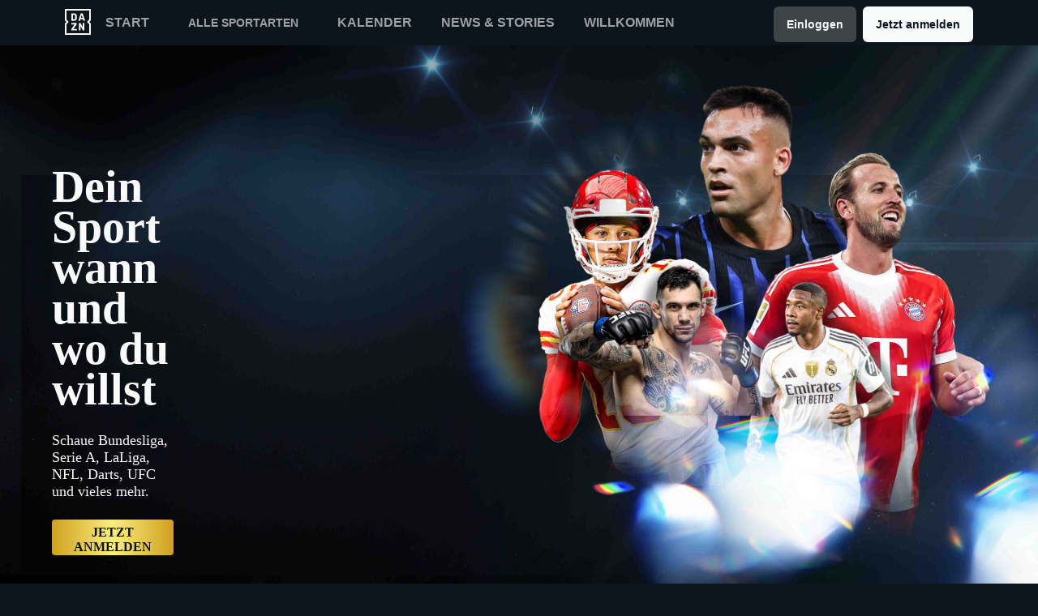

--- FILE ---
content_type: text/html
request_url: https://www.dazn.com/de-AT/home
body_size: 18962
content:
<!DOCTYPE html><html lang="en"><head><meta data-react-helmet="true" http-equiv="Content-Type" content="text/html; charset=utf-8"><meta data-react-helmet="true" http-equiv="Content-Type" content="text/html; charset=ISO-8859-1"><meta data-react-helmet="true" name="referrer" content="no-referrer-when-downgrade"><meta data-react-helmet="true" name="viewport" content="width=device-width,initial-scale=1"><meta data-react-helmet="true" http-equiv="X-UA-Compatible" content="ie=edge"><meta data-react-helmet="true" name="geo.region" content="at"><meta data-react-helmet="true" name="twitter:site" content="@dazn"><meta data-react-helmet="true" name="twitter:card" content="https://d1sgwhnao7452x.cloudfront.net/dazn-og.jpg&amp;quality=50"><meta data-react-helmet="true" name="twitter:image" content="https://d1sgwhnao7452x.cloudfront.net/dazn-og.jpg&amp;quality=50"><meta data-react-helmet="true" property="og:site_name" content="DAZN"><meta data-react-helmet="true" property="og:type" content="website"><meta data-react-helmet="true" property="og:locale" content="de"><meta data-react-helmet="true" property="og:image" content="https://d1sgwhnao7452x.cloudfront.net/dazn-og.jpg&amp;quality=50"><meta data-react-helmet="true" property="og:image:width" content="1024"><meta data-react-helmet="true" property="og:image:height" content="600"><meta data-react-helmet="true" property="og:title" content="Entdecke unser Angebot | DAZN Österreich"><meta data-react-helmet="true" name="twitter:title" content="Entdecke unser Angebot | DAZN Österreich"><meta data-react-helmet="true" name="description" content="Finde heraus was auf DAZN Österreich läuft. Genieße deinen Livesport auf allen Geräten. Jetzt anmelden und sofort losschauen!"><meta data-react-helmet="true" property="og:description" content="Finde heraus was auf DAZN Österreich läuft. Genieße deinen Livesport auf allen Geräten. Jetzt anmelden und sofort losschauen!"><meta data-react-helmet="true" name="twitter:description" content="Finde heraus was auf DAZN Österreich läuft. Genieße deinen Livesport auf allen Geräten. Jetzt anmelden und sofort losschauen!"><meta data-react-helmet="true" name="twitter:url" content="https://www.dazn.com/de-AT/home"><meta data-react-helmet="true" property="og:url" content="https://www.dazn.com/de-AT/home"><link data-react-helmet="true" rel="shortcut icon" href="https://www.dazn.com/dazn2-assets/icons-67b32493781e1dc10293537faa572396/favicon.ico" type="image/ico"><link data-react-helmet="true" rel="canonical" href="https://www.dazn.com/de-AT/home"><title data-react-helmet="true">Entdecke unser Angebot | DAZN Österreich</title><script data-react-helmet="true" type="application/ld+json">{"@context":"http://schema.org","@type":"Organization","name":"DAZN Group","url":"https://www.dazn.com","logo":"https://www.dazn.com/icons/android-chrome-512x512.png","sameAs":["https://www.daznbet.es","https://twitter.com/dazngroup","https://www.instagram.com/dazngroup/","https://www.youtube.com/c/daznboxing","https://www.linkedin.com/company/dazn/","https://uk.daznbet.com","https://business.dazn.com","https://dazngroup.com"]}</script><style>a,abbr,acronym,address,applet,article,aside,audio,b,big,blockquote,body,canvas,caption,center,cite,code,dd,del,details,dfn,div,dl,dt,em,embed,fieldset,figcaption,figure,footer,form,h1,h2,h3,h4,h5,h6,header,hgroup,html,i,iframe,img,ins,kbd,label,legend,li,mark,menu,nav,object,ol,output,p,pre,q,ruby,s,samp,section,small,span,strike,strong,sub,summary,sup,table,tbody,td,tfoot,th,thead,time,tr,tt,u,ul,var,video{margin:0;padding:0;border:0;font-size:100%;font:inherit;vertical-align:baseline}article,aside,details,figcaption,figure,footer,header,hgroup,menu,nav,section{display:block}body{line-height:1}ol,ul{list-style:none}blockquote,q{quotes:none}blockquote:after,blockquote:before,q:after,q:before{content:'';content:none}table{border-collapse:collapse;border-spacing:0}a{text-decoration:none;color:inherit}@font-face{font-family:DAZNTrim;font-weight:400;font-style:normal;src:url(https://static.dazndn.com/fonts/DAZNTrim_v2.9_normal_400.woff2) format("woff2"),url(https://static.dazndn.com/fonts/DAZNTrim_v2.9_normal_400.woff) format("woff")}@font-face{font-family:DAZNTrim;font-weight:600;font-style:normal;src:url(https://static.dazndn.com/fonts/DAZNTrim_v2.9_normal_600.woff2) format("woff2"),url(https://static.dazndn.com/fonts/DAZNTrim_v2.9_normal_600.woff) format("woff")}@font-face{font-family:DAZNTrim;font-weight:800;font-style:normal;src:url(https://static.dazndn.com/fonts/DAZNTrim_v2.9_normal_800.woff2) format("woff2"),url(https://static.dazndn.com/fonts/DAZNTrim_v2.9_normal_800.woff) format("woff")}@font-face{font-family:DAZNTrim;font-weight:600;font-style:italic;src:url(https://static.dazndn.com/fonts/DAZNTrim_v2.9_italic_600.woff2) format("woff2"),url(https://static.dazndn.com/fonts/DAZNTrim_v2.9_italic_600.woff) format("woff")}@font-face{font-family:DAZNOscine;font-weight:400;font-style:normal;src:url(https://static.dazndn.com/fonts/Oscine_v2.001_normal_400.woff2) format("woff2"),url(https://static.dazndn.com/fonts/Oscine_v2.001_normal_400.woff) format("woff")}@font-face{font-family:DAZNOscine;font-weight:700;font-style:normal;src:url(https://static.dazndn.com/fonts/Oscine_v2.001_normal_700.woff2) format("woff2"),url(https://static.dazndn.com/fonts/Oscine_v2.001_normal_700.woff) format("woff")}body{background:#0c161c}pre{display:none}.header{background:rgba(12,22,28,.9);color:#fff;position:sticky;top:0;z-index:80;width:100%}.header__outer-wrapper{padding-left:80px;padding-right:80px}.header__wrapper{align-items:center;display:flex;flex-direction:column;height:100px;justify-content:space-around;position:relative}@media (min-width:1024px){.header__wrapper{height:56px;flex-direction:row;justify-content:space-between}}.header__actions,.header__nav{align-items:center;display:flex;height:100%}.header__nav{flex-direction:column}@media (min-width:1024px){.header__nav{flex-direction:row}}.header__nav svg{height:32px;width:32px;padding:10px 0}@media (min-width:1024px){.header__nav svg{padding:0}}.header__nav-links{color:#9ea2a4;height:100%;display:flex;align-items:center;text-transform:uppercase}@media (max-width:1023px){.header__nav-links{display:none}}.header__nav-links>li{display:inline-block;height:100%;display:flex;align-items:center;font-family:DAZNTrim,DAZNRgNow,'Helvetica Neue',Helvetica,Arial,sans-serif;font-size:14px;font-weight:600;padding:0 12px}@media (min-width:1024px){.header__nav-links>li{font-size:16px;padding:0 18px}}.header__nav-links>li:last-child{display:none}@media (min-width:1024px){.header__nav-links>li:last-child{display:flex;padding-right:0}}.header__nav-links>li a:hover{color:#fff}.header__nav-links>li--selected{color:#fff;border-bottom:2px solid #f8fc00}.header__actions{display:none}@media (min-width:1024px){.header__actions{display:flex}}.header__actions button{margin-right:10px}.header__actions button:last-child{margin:0}.signin{margin-right:0;margin-top:4px;font-family:Oscine,AxisSTD,"Helvetica Neue",helvetica,arial,sans-serif;border-radius:6px!important;padding:4px 16px!important;width:fit-content;min-height:36px;font-weight:700;line-height:16px;font-size:14px;text-align:center;display:inline-flex;align-items:center;gap:8px;background-color:#3d4549;color:#f9fafa;border:none!important;pointer-events:all}&:hover::before{opacity:0}&:hover{opacity:.9}&:hover::before{opacity:0}&:hover{opacity:.9}@media (min-width:1024px){.header__actions{display:flex}}.header__button{font-family:Oscine,AxisSTD,"Helvetica Neue",helvetica,arial,sans-serif;border-radius:6px;padding:4px 16px;width:fit-content;min-height:36px;font-weight:700;line-height:16px;font-size:14px;text-align:center;display:inline-flex;align-items:center;gap:8px;border:none!important;pointer-events:all;margin-top:4px;transition:opacity .2s ease-in-out}&:hover{opacity:.9}&:hover::before{opacity:0}.signup{font-family:Oscine,AxisSTD,"Helvetica Neue",helvetica,arial,sans-serif;background-color:#f9fafa;color:#0c161c;border-radius:6px;margin-left:8px}@media (max-width:1023px){.signup{padding:10px 16px;margin-left:0;margin-right:8px}}.signin:hover{transform:scale(1.05)}.header__mobile{display:block;position:absolute;top:0;width:100%;z-index:100}@media (min-width:1024px){.header__mobile{display:none}}.header__mobile-wrapper{background:#252d32;min-height:100svh;padding:20px;padding-right:0;position:absolute;width:95%;overflow:auto;top:0}.header__mobile-wrapper li a{color:#fff}.header__mobile-wrapper li a:hover{text-decoration:underline}.header #header__mobile-popout{display:none}.header #header__mobile-popout:checked+label ul{display:block}.header #header__mobile-popout:checked+label li{color:#9ea2a4;font-family:DAZNTrim,DAZNRgNow,'Helvetica Neue',Helvetica,Arial,sans-serif;font-size:16px;font-weight:400;padding:16px 0}.header label[for=header__mobile-popout]{display:block;margin-top:10px}.header label[for=header__mobile-popout] span{cursor:pointer;padding:10px}@media (max-width:1023px){.header label[for=header__mobile-popout] span{padding:0}}.header label[for=header__mobile-popout] svg{fill:#fff;height:26px;width:26px}.header label[for=header__mobile-popout] ul{display:none}.header__mobile-button{color:#fff;cursor:pointer;background-color:#3d454b;border:0;font-family:DAZNTrim,DAZNRgNow,'Helvetica Neue',Helvetica,Arial,sans-serif;font-size:14px;font-weight:700;text-transform:uppercase;height:48px;width:100%;margin:0;display:flex;justify-content:center;align-items:center}.header__mobile-button--yellow{color:#0c161c;background:#f8fc00;margin-bottom:30px}.header-nav__header-nav-dropdown-container___exXHh input[type=checkbox]{display:none}.header-nav__header-nav-dropdown-container___exXHh label{display:inline-flex;align-items:center;cursor:pointer;position:relative;font-family:DAZNTrim,DAZNRgNow,'Helvetica Neue',Helvetica,Arial,sans-serif;font-size:14px;font-weight:600;text-transform:uppercase;padding:0 12px;color:#9ea2a4;transition:color .2s ease-in-out}@media (max-width:1023px){.header-nav__header-nav-dropdown-container___exXHh label{position:unset;padding:0}}.header-nav__header-nav-dropdown-container___exXHh label:focus,.header-nav__header-nav-dropdown-container___exXHh label:hover{color:#fff}.sports-menu__sports-dropdown___3Fc2Y{display:none}.header-nav__header-nav-dropdown-container___exXHh input[type=checkbox]:checked+label .sports-menu__sports-dropdown___3Fc2Y{display:block}.sports-menu__sports-dropdown___3Fc2Y.sports-menu__dropdown-open___1VuEx{background-color:#0c161c;border-radius:8px;position:absolute;left:0;top:100%;margin-top:8px;padding:20px;min-width:700px;box-shadow:0 4px 12px rgba(0,0,0,.4);z-index:999}@media (max-width:1023px){.sports-menu__sports-dropdown___3Fc2Y.sports-menu__dropdown-open___1VuEx{top:0;min-width:90%;height:100svh;overflow:auto}}.sports-menu__sports-dropdown-inner___2bqzc{display:flex;flex-direction:row;gap:40px}@media (max-width:1023px){.sports-menu__sports-dropdown-inner___2bqzc{flex-direction:column;gap:10px}}.sports-menu__quick-links-menu___VsLxL{flex:0 0 180px}.sports-menu__quick-links-menu___VsLxL h4.sports-menu__title___1jrjr{color:#fff;font-size:16px;font-weight:600;margin-bottom:15px}.sports-menu__quick-links-menu___VsLxL ul{list-style:none;margin:0;padding:0;display:flex;flex-direction:column;gap:10px}.sports-menu__quick-links-menu___VsLxL li{display:flex;align-items:center;color:#d1d5db;font-size:14px;transition:color .2s ease-in-out}.sports-menu__quick-links-menu___VsLxL li:hover{color:#fff}.sports-menu__quick-links-menu___VsLxL img{width:18px;height:18px;margin-right:8px}.sports-menu__sports-menu___1tOu2{flex:1}.sports-menu__sports-menu___1tOu2 h4.sports-menu__title___1jrjr{color:#fff;font-size:16px;font-weight:600;margin-bottom:15px}.sports-menu__sports-menu___1tOu2 ul{list-style:none;margin:0;padding:0;display:grid;grid-template-columns:repeat(2,minmax(150px,1fr));gap:12px 24px}.sports-menu__sports-menu___1tOu2 li{display:flex;align-items:center;color:#d1d5db;font-size:14px;transition:color .2s ease-in-out}.sports-menu__sports-menu___1tOu2 li:hover{color:#fff}.sports-menu__sports-menu___1tOu2 img{width:18px;height:18px;margin-right:8px}.marketing-banner{min-height:509px;overflow:hidden;position:relative;display:flex;align-items:flex-end;padding-top:100px;padding-left:64px;padding-bottom:108px;height:100%}@media screen and (width >= 600px) and (width <= 1024px){.marketing-banner{min-height:680px;padding-inline:16px;padding-bottom:36px}}@media (width < 600px){.marketing-banner{padding-inline:0;justify-content:flex-end;align-items:center;flex-direction:column;padding-bottom:12px}}@media screen and (width >= 1960px){.marketing-banner{min-height:700px}}.marketing-banner-rtl{padding-left:unset;padding-right:64px}@media screen and (width >= 600px) and (width <= 1024px){.marketing-banner-rtl{padding-inline:16px}}@media (width < 600px){.marketing-banner-rtl{padding-inline:0}}.isTrailer{padding-top:100px;min-height:640px}.marketing-banner-background>div{height:100%}.marketing-banner-background [data-test-id=IMAGE_WRAPPER]{background-position:center;background-size:unset}.marketing-banner-background{position:absolute;right:0;top:0;width:100%;z-index:1;height:100%;max-height:100%}.marketing-banner-background video{min-width:100%;height:640px;object-fit:fill}@media (--breakpoint-768) and (--breakpoint-down-width-1024){.marketing-banner-background img{object-position:center}}.wrapper{height:100%;left:0;position:absolute;width:100%;background-color:#242d33;background-position:top;background-repeat:no-repeat;background-size:contain;top:0}.marketing-banner-metadata{box-sizing:content-box;position:relative;z-index:2;max-width:310px}@media (--breakpoint-1024){.marketing-banner-metadata{width:100%;max-width:100%}}@media (--breakpoint-1440){.marketing-banner-metadata{display:block;text-align:left;width:100%;margin-left:34px}}@media screen and (width >= 600px) and (width <= 1024px){.marketing-banner-metadata{display:flex;width:100%;max-width:100%;justify-content:space-between}}@media (--breakpoint-1440){.marketing-banner-metadata-rtl{text-align:right}}.event-banner-metadata{padding:24px}@media (max-width:767px){.event-banner-metadata{padding:40px}}@media (min-width:768px) and (max-width:1440px){.event-banner-metadata{padding:64px}}.nfl-game-pass{height:41px;width:200px;margin-bottom:16px}@media (max-width:767px){.marketing-banner-metadata.is-japanese{max-width:700px;width:100%}.marketing-banner-metadata.is-japanese .signout-button{height:40px;line-height:38px;display:inline-block}}@media (min-width:1920px){.marketing-banner-metadata.is-japanese{max-width:800px}}@media (--breakpoint-1024){.marketing-banner-metadata-left{max-width:652px;width:100%}}@media screen and (width >= 600px) and (width <= 1024px){.marketing-banner-metadata-left{padding-bottom:49px;max-width:363px}}.title{color:#f9fafa;font-family:DAZNTrim;font-size:56px;line-height:50.4px;margin-bottom:48px;font-weight:600;transform:translateY(40px);transition:all .5s ease;transition-delay:50ms}@media screen and (width >= 600px) and (width <= 1024px){.title{font-size:48px;margin-bottom:24px}}@media (width < 600px){.title{font-size:32px;line-height:30px;text-align:center;margin-bottom:12px}}.subtitle{display:flex}@media (width < 600px){.subtitle{justify-content:center}}.subtitle h1,.subtitle h4{height:32px;padding:8px 12px;justify-content:center;flex-shrink:0;background:rgba(249,250,250,.88);backdrop-filter:blur(34.79070281982422px);font-family:'Oscine, AxisSTD, "Helvetica Neue", helvetica, arial, sans-serif';color:#080e12;font-size:16px;font-style:normal;font-weight:800;line-height:normal;margin-bottom:24px;padding:8px;display:inline-flex;gap:8px;align-items:center;border-radius:4px;transform:translateY(40px);transition:all .5s ease;transition-delay:50ms}@media (width < 1024px){.subtitle h1,.subtitle h4{font-size:12px;font-weight:700;line-height:12px;padding:4px 6px;margin-bottom:12px}}@media (width < 600px){.subtitle h1,.subtitle h4{margin-bottom:16px;height:auto}}.description{color:#f9fafa;font-family:'Oscine, AxisSTD, "Helvetica Neue", helvetica, arial, sans-serif';font-size:18px;font-weight:400;line-height:normal;margin-bottom:24px;transform:translateY(20px);transition:all .5s ease;transition-delay:.1s}@media (width < 1024px){.description{font-size:16px;line-height:21px}}@media (width < 600px){.description{color:#ced0d2;font-size:14px;line-height:18px;text-align:center}}.label{margin-bottom:13px;display:flex}@media (width < 600px){.label{justify-content:center}}.label span{display:inline-block;font-family:'Oscine, AxisSTD, "Helvetica Neue", helvetica, arial, sans-serif';font-size:14px;font-weight:800;padding:5px 6px;text-transform:uppercase;transform:translateY(40px);transition:all .5s ease;transition-delay:50ms;border-radius:2px;line-height:15px;background:rgba(249,250,250,.88);color:#080e12}.disclaimer{display:block;font-size:12px;color:#ced0d2;color:#ced0d2;font-family:'DAZNTrim, AxisSTD, "Helvetica Neue", helvetica, arial, sans-serif';font-weight:400;margin-top:16px}.actions{transform:translateY(20px);transition:all .5s ease;transition-delay:.15s;display:flex;width:100%;gap:14px;justify-content:flex-start;align-items:center}@media (width <= 1024px){.actions{flex-direction:column;gap:16px;justify-content:flex-end;align-items:flex-end;width:unset}}@media (width < 600px){.actions{gap:12px;align-items:center}}.actions button{min-width:150px;border-radius:4px;padding:6.528px 13.056px;cursor:pointer;font-family:DAZNTrim;font-size:16px;height:44px;font-weight:700;text-align:center;text-transform:uppercase;border:none;background-color:transparent}.actions .with-icon{display:flex;align-items:center;gap:12px}@media (--breakpoint-mobile-only){.actions .with-icon{gap:6.53px}}.actions .primary{background:linear-gradient(90.01deg,#cfa120,#fbed7d,#cf9f20 99.98%);color:#080e12}.actions .secondary{background-color:#f9fafa;color:#000}.actions .tertiary{background-color:#d12424;color:#fff}.actions .quaternary{background-color:#f7ff1a;color:#0c161c}.actions .default{background:0 0;color:#f9fafa}.actions .default:hover{background-color:#ffffff1a}@media (--breakpoint-1024){.actions button:nth-child(3){margin-left:auto}}p{display:block;margin-block-start:1em;margin-block-end:1em;margin-inline-start:0;margin-inline-end:0;unicode-bidi:isolate}.heading{font-family:'DAZNTrim, AxisSTD, "Helvetica Neue", helvetica, arial, sans-serif';font-size:18px;font-weight:700;line-height:24px;margin-bottom:8px;text-transform:uppercase}@media (max-width:375px){.heading{font-weight:600}}.show-logo{display:block;margin-bottom:16px;max-width:364px;width:100%}@media (max-width:1440px){.show-logo{margin-bottom:24px}}.title.is-japanese{font-family:AxisSTD,helvetica,arial,sans-serif;font-size:26px;line-height:120%}@media (max-width:767px){.title.is-japanese{font-size:36px;line-height:120%;max-width:520px}}@media (max-width:1440px){.title.is-japanese{font-size:42px;max-width:100%}}@media (max-width:1920px){.title.is-japanese{font-size:56px}}.show-subtitle{align-items:center;display:flex;font-family:'DAZNTrim, AxisSTD, "Helvetica Neue", helvetica, arial, sans-serif';font-size:14px;font-weight:700;margin-bottom:8px}.age-restriction-image{display:inline-block;height:24px;margin-left:8px;width:24px}.subscription-label{background-color:#f9fafa;color:#0c161c;display:inline-block;font-family:'DAZNTrim, AxisSTD, "Helvetica Neue", helvetica, arial, sans-serif';font-size:14px;font-weight:700;margin-bottom:24px;padding:4px 6px;text-transform:uppercase}.offer-text{color:#fff;display:block;font-family:'DAZNTrim, AxisSTD, "Helvetica Neue", helvetica, arial, sans-serif';font-size:16px;font-weight:700;margin-bottom:16px;max-width:80%}@media (max-width:1920px){.offer-text{max-width:100%}}.price{color:#fff;display:block;font-family:DAZNTrimCondensed;font-size:48px;margin-bottom:16px}.tier-logos{display:flex;margin-top:24px;flex-wrap:wrap;align-content:center;align-items:center;justify-content:center}@media (min-width:410px){.tier-logos{justify-content:start}}@media (--breakpoint-1024){.tier-logos{min-width:800px}}@media (--breakpoint-1440){.tier-logos{min-width:1024px}}.tier-logos img{margin-right:8px;margin-bottom:8px;width:80px;height:80px}.plus-more{display:flex;height:80px;width:80px;padding:8px;border:2px solid #fff;align-content:center;justify-content:center;align-items:center;font-weight:600;font-size:16px;margin-right:8px;margin-bottom:8px}.postDisclaimer{margin-top:0}.logo{margin-bottom:8px}.preFormatText{white-space:pre-wrap}h4{display:block;margin-block-start:1.33em;margin-block-end:1.33em;margin-inline-start:0;margin-inline-end:0;font-weight:700;unicode-bidi:isolate}.badge-label{border-radius:2px;background-color:#d12424;font-size:14px;font-style:normal;font-weight:800;line-height:15px;text-transform:uppercase;height:24px;padding:5px 6px 6px;color:#f9fafa;text-align:center;display:flex}.price-badge{margin-bottom:16px;display:flex;align-items:flex-start;flex-direction:row}.image{-o-object-fit:cover;object-fit:cover;-o-object-position:0 0;object-position:0 0;right:0;height:100%;left:0;position:absolute;width:100%}.img{overflow-clip-margin:content-box;overflow:clip}.standard-rail{padding:30px 10px;max-width:1800px;margin:0 auto}.standard-rail h2{color:#fff;font-family:DAZNTrim,DAZNRgNow,'Helvetica Neue',Helvetica,Arial,sans-serif;font-size:18px;font-weight:600;margin-bottom:10px}.standard-rail__wrapper{display:flex;flex-direction:row;overflow-y:hidden;overflow-y:hidden}.standard-rail__wrapper a{transition:all .2s ease-in-out}.standard-rail__wrapper a:hover{transform:scale(1.03)}@media (min-width:480px){.standard-rail__wrapper{display:flex;column-gap:15px;overflow-x:auto;overflow-y:hidden}}@media (min-width:768px){.standard-rail__wrapper{grid-template-columns:repeat(3,1fr)}}@media (min-width:1224px){.standard-rail__wrapper{grid-template-columns:repeat(4,1fr)}}@media (min-width:1800px){.standard-rail__wrapper{grid-template-columns:repeat(5,1fr)}}.standard-rail__item{background-position:center;background-repeat:no-repeat;background-size:cover;background-color:#3d454b;display:flex;align-items:flex-end;min-height:190px;min-width:350px;width:100%;margin-bottom:10px}.standard-rail__item-content{display:flex;flex-direction:column;color:#fff;text-shadow:0 1px 1px rgba(0,0,0,.7);font-family:DAZNTrim,DAZNRgNow,'Helvetica Neue',Helvetica,Arial,sans-serif;font-size:15px;font-weight:700;padding:20px;width:100%}.standard-rail__item-content--sub{font-family:DAZNOscine,Oscine,DAZNRgNow,'Helvetica Neue',Helvetica,Arial,sans-serif;font-weight:700;color:#b6b9bb;font-size:15px}.promo-rail{padding:30px 10px;max-width:1800px;margin:0 auto}.promo-rail h2{color:#fff;font-family:DAZNTrim,DAZNRgNow,'Helvetica Neue',Helvetica,Arial,sans-serif;font-size:18px;font-weight:600;margin-bottom:10px}.promo-rail__wrapper{display:flex;flex-direction:row;overflow-y:hidden;overflow-y:hidden}.promo-rail__wrapper a{transition:all .2s ease-in-out}.promo-rail__wrapper a:hover{transform:scale(1.03)}@media (min-width:768px){.promo-rail__wrapper{display:flex;grid-template-columns:repeat(2,1fr);column-gap:15px;overflow-x:auto;overflow-y:hidden}}@media (min-width:1224px){.promo-rail__wrapper{grid-template-columns:repeat(3,1fr)}}@media (min-width:1800px){.promo-rail__wrapper{grid-template-columns:repeat(4,1fr)}}.promo-rail__item{background-position:initial;background-repeat:no-repeat;background-size:cover;background-color:#3d454b;min-height:190px;width:100%;margin-bottom:10px}.navigation-rail{padding:30px 10px;max-width:1800px;margin:0 auto}.navigation-rail h2{color:#fff;font-family:DAZNTrim,DAZNRgNow,'Helvetica Neue',Helvetica,Arial,sans-serif;font-size:18px;font-weight:600;margin-bottom:10px}.navigation-rail__wrapper{display:flex;grid-template-columns:repeat(2,1fr);column-gap:15px;flex-direction:row;overflow-y:hidden;overflow-y:hidden}@media (min-width:480px){.navigation-rail__wrapper{display:flex;grid-template-columns:repeat(3,1fr);overflow-x:auto;overflow-y:hidden}}@media (min-width:768px){.navigation-rail__wrapper{grid-template-columns:repeat(4,1fr)}}@media (min-width:1024px){.navigation-rail__wrapper{grid-template-columns:repeat(5,1fr)}}@media (min-width:1224px){.navigation-rail__wrapper{grid-template-columns:repeat(6,1fr)}}@media (min-width:1800px){.navigation-rail__wrapper{grid-template-columns:repeat(7,1fr)}}.navigation-rail__wrapper a{transition:all .2s ease-in-out}.navigation-rail__wrapper a:hover{transform:scale(1.03)}.navigation-rail__item{background-position:center;background-repeat:no-repeat;background-size:cover;background-color:#3d454b;display:flex;align-items:flex-end;height:176px;min-width:176px;border-radius:10px;width:100%;margin-bottom:10px}.navigation-rail__item-content{display:flex;flex-direction:row;color:#fff;text-shadow:0 1px 1px rgba(0,0,0,.7);font-family:DAZNTrim,DAZNRgNow,'Helvetica Neue',Helvetica,Arial,sans-serif;font-size:15px;font-weight:700;padding:20px;width:100%}.footer{font-family:DAZNTrim,DAZNRgNow,'Helvetica Neue',Helvetica,Arial,sans-serif;font-size:16px;font-weight:300;padding:15px;margin-bottom:50px}.footer a{color:#fff}.footer a:hover{text-decoration:underline}.footer hr{border-color:#9ea2a4}@media (min-width:768px){.footer li{display:inline-block;padding:0 10px}}.footer__language-desc{color:#9ea2a4}.footer__links li{color:#fff}.footer__language,.footer__links{line-height:2rem}@media (min-width:768px){.footer__language,.footer__links{max-width:730px;margin:0 auto;text-align:center}}.schedule{color:#fff}.schedule__wrapper{margin-top:20px}@media (min-width:1800px){.schedule__wrapper{margin:20px auto 0;max-width:1800px}}.schedule__date{padding:10px 20px;background:#3d4549;border-bottom:3px solid #f8fc00;margin:0 10px;max-width:300px}@media (min-width:480px){.schedule__date{max-width:260px}}.schedule__month{font-family:DAZNTrim,DAZNRgNow,'Helvetica Neue',Helvetica,Arial,sans-serif;font-weight:700;font-size:20px;text-transform:uppercase;margin-bottom:10px}.schedule__day{display:flex;justify-content:space-between;align-items:center}.schedule__day span{font-family:DAZNTrim,DAZNRgNow,'Helvetica Neue',Helvetica,Arial,sans-serif}.schedule__day span:first-child{font-weight:700;font-size:32px}.schedule__day span:nth-child(2){font-size:16px;font-weight:500;text-transform:uppercase}.hero{position:relative;max-width:1800px;margin:0 auto;text-align:center;display:flex;justify-content:flex-end;flex-direction:column;max-height:calc(100vh - 104px);min-height:550px}@media (min-width:600px){.hero{padding-left:80px;text-align:left;justify-content:center;min-height:560px}}.hero__content{max-width:100%;z-index:2;display:flex;flex-direction:column;color:#f9fafa;padding:30px 30px 40px}@media (min-width:600px){.hero__content{max-width:75%}}@media (min-width:1200px){.hero__content{max-width:700px}}.hero__content-title{font-family:DAZNTrim,DAZNRgNow,'Helvetica Neue',Helvetica,Arial,sans-serif;font-weight:400;line-height:1.4rem;font-style:italic}.hero__heading{font-size:24px;line-height:1.4em;max-width:700px}@media (min-width:600px){.hero__heading{font-size:32px}}@media (min-width:1200px){.hero__heading{font-size:42px}}.hero__content-subtitle{font-family:DAZNTrim,AxisSTD,'Helvetica Neue',helvetica,arial,sans-serif;font-weight:400}.hero__content-text{font-family:DAZNTrim,DAZNRgNow,'Helvetica Neue',Helvetica,Arial,sans-serif;font-size:14px;font-weight:400;margin:8px 0 0;line-height:1.4em;max-width:700px}@media (min-width:600px){.hero__content-text{font-size:18px}}.hero__content_buttons{display:flex;margin-top:8px;margin-bottom:4px;flex-flow:column nowrap}@media (min-width:600px){.hero__content_buttons{flex-flow:row nowrap;margin-bottom:8px}}.hero__button{color:#fff;cursor:pointer;background-color:#3d454b;border:0;font-family:DAZNTrim,DAZNRgNow,'Helvetica Neue',Helvetica,Arial,sans-serif;font-size:14px;font-weight:600;text-transform:uppercase;line-height:40px;padding:6px 32px;margin:4px 0;transition:background-color .2s ease-in-out;display:flex;justify-content:center;align-items:center}@media (min-width:600px){.hero__button{margin:16px 8px 16px 0}}.hero__button--yellow{color:#0c161c;background:#f8fc00}.hero__button--yellow:hover{background-color:#dee517}.hero__button--grey{color:#f9fafa;background:#3d4549}.hero__image_wrapper{top:0;right:0;width:100%;height:50%;position:absolute}@media (min-width:600px){.hero__image_wrapper{width:60%;height:100%}}.hero__image{object-fit:cover;width:100%;height:100%}@media (min-width:600px){.hero__image_wrapper:before{height:100%;width:30%;background:linear-gradient(90deg,#0c161c 0,rgba(12,22,28,0) 100%);position:absolute;z-index:1;content:''}}.hero__image_wrapper:after{height:50%;width:100%;background:linear-gradient(rgba(12,22,28,0) 0,#0c161c 100%);position:absolute;z-index:1;content:'';bottom:-1px;left:0}</style></head><body><div id="app"><div class="header" data-testid="header"><div class="header__mobile" data-testid="header__mobile"><input type="checkbox" id="header__mobile-popout"><label for="header__mobile-popout"><span><svg xmlns="http://www.w3.org/2000/svg" viewBox="0 0 40 40"><path d="M4,10h24c1.104,0,2-0.896,2-2s-0.896-2-2-2H4C2.896,6,2,6.896,2,8S2.896,10,4,10z M28,14H4c-1.104,0-2,0.896-2,2  s0.896,2,2,2h24c1.104,0,2-0.896,2-2S29.104,14,28,14z M28,22H4c-1.104,0-2,0.896-2,2s0.896,2,2,2h24c1.104,0,2-0.896,2-2  S29.104,22,28,22z"></path></svg></span><ul class="header__mobile-wrapper"><li class="header-nav__header-icon-close___39XdN"><svg data-test-id="SVG_ICON" viewBox="0 0 14 14"><path id="icon" fill-rule="evenodd" clip-rule="evenodd" d="M13.7091 1.71004L12.2891 0.290039L6.99906 5.59004L1.70906 0.290039L0.289062 1.71004L5.58906 7.00004L0.289062 12.29L1.70906 13.71L6.99906 8.41004L12.2891 13.71L13.7091 12.29L8.40906 7.00004L13.7091 1.71004Z" fill="#F9FAFA"></path></svg></li><li><a href="https://www.dazn.com/de-AT/home">Start</a></li><li><div class="header-nav__header-nav-dropdown-container___exXHh"><input type="checkbox" id="header__nav-sports-dropdown-mobile" data-testid="header__sports-dropdown"><label for="header__nav-sports-dropdown-mobile"><span>Alle Sportarten</span><div role="menu" aria-hidden="false" class="sports-menu__sports-dropdown___3Fc2Y sports-menu__dropdown-open___1VuEx"><div class="sports-menu__sports-dropdown-inner___2bqzc"><svg data-test-id="SVG_ICON" viewBox="0 0 14 14"><path id="icon" fill-rule="evenodd" clip-rule="evenodd" d="M13.7091 1.71004L12.2891 0.290039L6.99906 5.59004L1.70906 0.290039L0.289062 1.71004L5.58906 7.00004L0.289062 12.29L1.70906 13.71L6.99906 8.41004L12.2891 13.71L13.7091 12.29L8.40906 7.00004L13.7091 1.71004Z" fill="#F9FAFA"></path></svg><div class="sports-menu__sports-menu___1tOu2"><h4 class="sports-menu__title___1jrjr">All sports</h4><ul><li class=""><a href="/de-AT/sport/Sport:289u5typ3vp4ifwh5thalohmq"><img src="https://image.discovery.indazn.com/jp/v4/onboarding-images/none/289u5typ3vp4ifwh5thalohmq/fill/center/top/none/100/0/0/png/image/17" alt="icon"><span>Fussball</span></a></li><li class=""><a href="/de-AT/sport/Sport:9ita1e50vxttzd1xll3iyaulu"><img src="https://image.discovery.indazn.com/jp/v4/onboarding-images/none/9ita1e50vxttzd1xll3iyaulu/fill/center/top/none/100/0/0/png/image/17" alt="icon"><span>American Football</span></a></li><li class=""><a href="/de-AT/sport/Sport:3e7e88y5uktwvipmq7gh0407s"><img src="https://image.discovery.indazn.com/jp/v4/onboarding-images/none/3e7e88y5uktwvipmq7gh0407s/fill/center/top/none/100/0/0/png/image/17" alt="icon"><span>Darts</span></a></li><li class=""><a href="/de-AT/sport/Sport:2x2oqzx60orpoeugkd754ga17"><img src="https://image.discovery.indazn.com/jp/v4/onboarding-images/none/2x2oqzx60orpoeugkd754ga17/fill/center/top/none/100/0/0/png/image/17" alt="icon"><span>Boxen</span></a></li><li class=""><a href="/de-AT/sport/Sport:53wethrd3bk01jif9w7xvong6"><img src="https://image.discovery.indazn.com/jp/v4/onboarding-images/none/53wethrd3bk01jif9w7xvong6/fill/center/top/none/100/0/0/png/image/17" alt="icon"><span>MMA</span></a></li><li class=""><a href="/de-AT/competition/Competition:wy3kluvb4efae1of0d8146c1"><img src="https://image.discovery.indazn.com/jp/v4/onboarding-images/none/wy3kluvb4efae1of0d8146c1/fill/center/top/none/100/0/0/png/image/17" alt="icon"><span>NFL Game Pass</span></a></li><li class=""><a href="/de-AT/sport/Sport:1eehbrhkfhojnquaq04g8lfn0"><img src="https://image.discovery.indazn.com/jp/v4/onboarding-images/none/1eehbrhkfhojnquaq04g8lfn0/fill/center/top/none/100/0/0/png/image/17" alt="icon"><span>Wintersport</span></a></li><li class=""><a href="/de-AT/sport/Sport:133bpwlb1r12vgyqtkruxq0z7"><img src="https://image.discovery.indazn.com/jp/v4/onboarding-images/none/133bpwlb1r12vgyqtkruxq0z7/fill/center/top/none/100/0/0/png/image/17" alt="icon"><span>Motorsport</span></a></li><li class=""><a href="/de-AT/sport/Sport:82p89moh2algnznvtcho5hyt7"><img src="https://image.discovery.indazn.com/jp/v4/onboarding-images/none/82p89moh2algnznvtcho5hyt7/fill/center/top/none/100/0/0/png/image/17" alt="icon"><span>Handball</span></a></li><li class=""><a href="/de-AT/sport/Sport:2n04ntth4y3591y4sh02i8q3n"><img src="https://image.discovery.indazn.com/jp/v4/onboarding-images/none/2n04ntth4y3591y4sh02i8q3n/fill/center/top/none/100/0/0/png/image/17" alt="icon"><span>Adventure Sports</span></a></li><li class=""><a href="/de-AT/sport/Sport:4wu920rstf6x1kx2h0171qf3n"><img src="https://image.discovery.indazn.com/jp/v4/onboarding-images/none/4wu920rstf6x1kx2h0171qf3n/fill/center/top/none/100/0/0/png/image/17" alt="icon"><span>Golf</span></a></li><li class=""><a href="/de-AT/competition/Competition:1pgs17mufaau7ayep4xtbas9x"><img src="https://image.discovery.indazn.com/jp/v4/onboarding-images/none/1pgs17mufaau7ayep4xtbas9x/fill/center/top/none/100/0/0/png/image/17" alt="icon"><span>NHL.TV</span></a></li><li class=""><a href="/de-AT/competition/Competition:4n75mlc5inud0hd8ingyblmiz"><img src="https://image.discovery.indazn.com/jp/v4/onboarding-images/none/4n75mlc5inud0hd8ingyblmiz/fill/center/top/none/100/0/0/png/image/17" alt="icon"><span>Rally TV</span></a></li><li class=""><a href="/de-AT/sport/Sport:9kn3pow0we2r8hna2p0k4m2ff"><img src="https://image.discovery.indazn.com/jp/v4/onboarding-images/none/9kn3pow0we2r8hna2p0k4m2ff/fill/center/top/none/100/0/0/png/image/17" alt="icon"><span>Live-TV</span></a></li><li class=""><a href="/de-AT/competition/Competition:2wrz2mhsfuouaofn3myivs1xb"><img src="https://image.discovery.indazn.com/jp/v4/onboarding-images/none/2wrz2mhsfuouaofn3myivs1xb/fill/center/top/none/100/0/0/png/image/17" alt="icon"><span>Frauenfußball</span></a></li><li class=""><a href="/de-AT/competition/Competition:b5udgm9vakjqz8dcmy5b2g0xt"><img src="https://image.discovery.indazn.com/jp/v4/onboarding-images/none/b5udgm9vakjqz8dcmy5b2g0xt/fill/center/top/none/100/0/0/png/image/17" alt="icon"><span>Enterprise National League</span></a></li><li class=""><a href="/de-AT/competition/Competition:bwowjwcssos25g6yp5i7hgl6t"><img src="https://image.discovery.indazn.com/jp/v4/onboarding-images/none/bwowjwcssos25g6yp5i7hgl6t/fill/center/top/none/100/0/0/png/image/17" alt="icon"><span>Courtside 1891</span></a></li><li class=""><a href="/de-AT/sport/Sport:ayp4nebmprfbvzdsisazcw74y"><img src="https://image.discovery.indazn.com/jp/v4/onboarding-images/none/ayp4nebmprfbvzdsisazcw74y/fill/center/top/none/100/0/0/png/image/17" alt="icon"><span>Basketball</span></a></li><li class=""><a href="/de-AT/competition/Competition:hikwyoyk8k09ydg0qt4x30gk"><img src="https://image.discovery.indazn.com/jp/v4/onboarding-images/none/hikwyoyk8k09ydg0qt4x30gk/fill/center/top/none/100/0/0/png/image/17" alt="icon"><span>ELF</span></a></li><li class=""><a href="/de-AT/sport/Sport:2vdee2dgp7oubyjwoyxp9v4k2"><img src="https://image.discovery.indazn.com/jp/v4/onboarding-images/none/2vdee2dgp7oubyjwoyxp9v4k2/fill/center/top/none/100/0/0/png/image/17" alt="icon"><span>Schach</span></a></li><li class=""><a href="/de-AT/sport/Sport:97hvff9ri9y347k1wdtpvukzm"><img src="https://image.discovery.indazn.com/jp/v4/onboarding-images/none/97hvff9ri9y347k1wdtpvukzm/fill/center/top/none/100/0/0/png/image/17" alt="icon"><span>Pferderennen</span></a></li><li class=""><a href="/de-AT/sport/Sport:3ibhfhu5sk7bs5b4tdma08qvs"><img src="https://image.discovery.indazn.com/jp/v4/onboarding-images/none/3ibhfhu5sk7bs5b4tdma08qvs/fill/center/top/none/100/0/0/png/image/17" alt="icon"><span>Multisport</span></a></li><li class=""><a href="/de-AT/sport/Sport:besn0yoabkhpu7pakyel09mq5"><img src="https://image.discovery.indazn.com/jp/v4/onboarding-images/none/besn0yoabkhpu7pakyel09mq5/fill/center/top/none/100/0/0/png/image/17" alt="icon"><span>Eishockey</span></a></li><li class=""><a href="/de-AT/sport/Sport:480inac3luslpgfy8cjfxdfkz"><img src="https://image.discovery.indazn.com/jp/v4/onboarding-images/none/480inac3luslpgfy8cjfxdfkz/fill/center/top/none/100/0/0/png/image/17" alt="icon"><span>Bare Knuckle Fighting Championship</span></a></li><li class=""><a href="/de-AT/sport/Sport:4rheplujt9zryv3fqvtu1jpah"><img src="https://image.discovery.indazn.com/jp/v4/onboarding-images/none/4rheplujt9zryv3fqvtu1jpah/fill/center/top/none/100/0/0/png/image/17" alt="icon"><span>Tennis</span></a></li><li class=""><a href="/de-AT/sport/Sport:draop30arq929xdnkd6e1kdcj"><img src="https://image.discovery.indazn.com/jp/v4/onboarding-images/none/draop30arq929xdnkd6e1kdcj/fill/center/top/none/100/0/0/png/image/17" alt="icon"><span>Padel</span></a></li></ul></div></div></div></label></div></li><li><a href="https://www.dazn.com/de-AT/schedule">Kalender</a></li><li><a href="https://www.dazn.com/de-AT/news">News &amp; Stories</a></li><li><a href="https://www.dazn.com/de-AT/welcome">Willkommen</a></li><div><li><a href="https://www.dazn.com/help">Hilfe</a></li></div><li><hr></li><a href="https://www.dazn.com/account/signup" class="signup" data-testid="header__mobile__register-button">Jetzt anmelden</a><a href="https://www.dazn.com/account/signin" class="signin" data-testid="header__mobile__sign-in-button">Einloggen</a><li><hr></li><div><li><a href="https://www.dazn.com/help/articles/impressum">Impressum</a></li><li><a href="https://www.dazn.com/help/articles/privacy-at">Datenschutzerklärung und cookie-hinweis</a></li><li><a href="https://www.dazn.com/help/articles/terms-at">Nutzungsbedingungen</a></li></div></ul></label></div><div class="header__outer-wrapper" data-testid="header__desktop"><div class="header__wrapper"><div class="header__nav"><div class="header__nav-icon"><a href="https://www.dazn.com/de-AT/home"><svg viewBox="0 0 80 80" xmlns="http://www.w3.org/2000/svg"><path d="M49.2 27.6l2.6-8.6 2.7 8.6h-5.3zm12.9 7.6l-6.8-20.4c-.1-.5-.3-.8-.5-1l-1-.1h-3.7c-.4 0-.7 0-.9.2-.2.2-.4.4-.5.9l-6.8 20.4-.1.6c0 .5.3.8.9.8H46l.4-.2.2-.4.3-.7 1-3.5h7.7l1.1 3.5c0 .3.2.5.3.7l.2.4.4.1h3.6c.6 0 .9-.2.9-.7v-.3l-.1-.3zm-3.3 8.2h-2.2c-.6 0-1 .1-1.1.3-.2.1-.3.5-.3 1v12l-6.3-12c-.3-.6-.6-1-.8-1-.2-.2-.7-.3-1.3-.3h-2c-.5 0-1 .1-1.1.3-.2.1-.3.5-.3 1V65c0 .5.1.8.3 1l1 .2H47c.5 0 .9 0 1-.2.3-.2.3-.5.3-1V52.9l6.4 12.2c.3.5.5.9.8 1 .2.2.6.2 1.3.2h2c.5 0 .9 0 1-.2.2-.2.3-.5.3-1V44.6c0-.4 0-.8-.2-1l-1.1-.2zm10.6-2L75 47v28H5V47l5.6-5.5c.8-.8.8-2.2 0-3L5 33V5h70v28l-5.6 5.5c-.8.8-.8 2.2 0 3zM80 0H0v35.4L4.6 40 0 44.6V80h80V44.6L75.4 40l4.6-4.6V0zM35.6 61.6h-9L36 48.2l.3-.5.1-.5v-2.6c0-.4 0-.8-.3-1l-1-.2H21.2c-.5 0-.8.1-1 .3l-.2 1.1v2c0 .5 0 1 .2 1.1.2.2.5.3 1 .3h8.5l-9.4 13.4c-.3.3-.4.6-.4.9V65c0 .5.1.8.3 1 .2.1.5.2 1.1.2h14.2c.5 0 .8 0 1-.2l.2-1.2v-2c0-.5-.1-.9-.3-1-.1-.2-.4-.3-1-.3zm-4.2-34.2l-.2 2.2c-.1.6-.3 1.1-.6 1.5l-1 .8a5 5 0 0 1-1.7.2h-2.6V18h2.6c1.2 0 2.1.4 2.7 1.2.5.7.8 1.9.8 3.5v4.6zm4.6-9.3a7.6 7.6 0 0 0-3.1-3.3c-1.3-.8-3-1.1-5-1.1h-6.5c-.6 0-1 0-1.1.2-.2.2-.3.5-.3 1v20.5c0 .5.1.8.3 1 .2.1.5.2 1.1.2h7.4c3.5 0 5.9-1.5 7.2-4.5l.6-2 .2-2.7V23l-.2-2.9c-.1-.7-.3-1.3-.6-2z" fill="#F8F8F5" mask="url(#mask-2)" fill-rule="nonzero"></path></svg></a></div><ul class="header__nav-links" data-testid="header__desktop__nav-links"><li><a href="https://www.dazn.com/de-AT/home">Start</a></li><li><div class="header-nav__header-nav-dropdown-container___exXHh"><input type="checkbox" id="header__nav-sports-dropdown" data-testid="header__sports-dropdown"><label for="header__nav-sports-dropdown"><span>Alle Sportarten</span><div role="menu" aria-hidden="false" class="sports-menu__sports-dropdown___3Fc2Y sports-menu__dropdown-open___1VuEx"><div class="sports-menu__sports-dropdown-inner___2bqzc"><div class="sports-menu__sports-menu___1tOu2"><h4 class="sports-menu__title___1jrjr">All sports</h4><ul><li class=""><a href="/de-AT/sport/Sport:289u5typ3vp4ifwh5thalohmq"><img src="https://image.discovery.indazn.com/jp/v4/onboarding-images/none/289u5typ3vp4ifwh5thalohmq/fill/center/top/none/100/0/0/png/image/17" alt="icon"><span>Fussball</span></a></li><li class=""><a href="/de-AT/sport/Sport:9ita1e50vxttzd1xll3iyaulu"><img src="https://image.discovery.indazn.com/jp/v4/onboarding-images/none/9ita1e50vxttzd1xll3iyaulu/fill/center/top/none/100/0/0/png/image/17" alt="icon"><span>American Football</span></a></li><li class=""><a href="/de-AT/sport/Sport:3e7e88y5uktwvipmq7gh0407s"><img src="https://image.discovery.indazn.com/jp/v4/onboarding-images/none/3e7e88y5uktwvipmq7gh0407s/fill/center/top/none/100/0/0/png/image/17" alt="icon"><span>Darts</span></a></li><li class=""><a href="/de-AT/sport/Sport:2x2oqzx60orpoeugkd754ga17"><img src="https://image.discovery.indazn.com/jp/v4/onboarding-images/none/2x2oqzx60orpoeugkd754ga17/fill/center/top/none/100/0/0/png/image/17" alt="icon"><span>Boxen</span></a></li><li class=""><a href="/de-AT/sport/Sport:53wethrd3bk01jif9w7xvong6"><img src="https://image.discovery.indazn.com/jp/v4/onboarding-images/none/53wethrd3bk01jif9w7xvong6/fill/center/top/none/100/0/0/png/image/17" alt="icon"><span>MMA</span></a></li><li class=""><a href="/de-AT/competition/Competition:wy3kluvb4efae1of0d8146c1"><img src="https://image.discovery.indazn.com/jp/v4/onboarding-images/none/wy3kluvb4efae1of0d8146c1/fill/center/top/none/100/0/0/png/image/17" alt="icon"><span>NFL Game Pass</span></a></li><li class=""><a href="/de-AT/sport/Sport:1eehbrhkfhojnquaq04g8lfn0"><img src="https://image.discovery.indazn.com/jp/v4/onboarding-images/none/1eehbrhkfhojnquaq04g8lfn0/fill/center/top/none/100/0/0/png/image/17" alt="icon"><span>Wintersport</span></a></li><li class=""><a href="/de-AT/sport/Sport:133bpwlb1r12vgyqtkruxq0z7"><img src="https://image.discovery.indazn.com/jp/v4/onboarding-images/none/133bpwlb1r12vgyqtkruxq0z7/fill/center/top/none/100/0/0/png/image/17" alt="icon"><span>Motorsport</span></a></li><li class=""><a href="/de-AT/sport/Sport:82p89moh2algnznvtcho5hyt7"><img src="https://image.discovery.indazn.com/jp/v4/onboarding-images/none/82p89moh2algnznvtcho5hyt7/fill/center/top/none/100/0/0/png/image/17" alt="icon"><span>Handball</span></a></li><li class=""><a href="/de-AT/sport/Sport:2n04ntth4y3591y4sh02i8q3n"><img src="https://image.discovery.indazn.com/jp/v4/onboarding-images/none/2n04ntth4y3591y4sh02i8q3n/fill/center/top/none/100/0/0/png/image/17" alt="icon"><span>Adventure Sports</span></a></li><li class=""><a href="/de-AT/sport/Sport:4wu920rstf6x1kx2h0171qf3n"><img src="https://image.discovery.indazn.com/jp/v4/onboarding-images/none/4wu920rstf6x1kx2h0171qf3n/fill/center/top/none/100/0/0/png/image/17" alt="icon"><span>Golf</span></a></li><li class=""><a href="/de-AT/competition/Competition:1pgs17mufaau7ayep4xtbas9x"><img src="https://image.discovery.indazn.com/jp/v4/onboarding-images/none/1pgs17mufaau7ayep4xtbas9x/fill/center/top/none/100/0/0/png/image/17" alt="icon"><span>NHL.TV</span></a></li><li class=""><a href="/de-AT/competition/Competition:4n75mlc5inud0hd8ingyblmiz"><img src="https://image.discovery.indazn.com/jp/v4/onboarding-images/none/4n75mlc5inud0hd8ingyblmiz/fill/center/top/none/100/0/0/png/image/17" alt="icon"><span>Rally TV</span></a></li><li class=""><a href="/de-AT/sport/Sport:9kn3pow0we2r8hna2p0k4m2ff"><img src="https://image.discovery.indazn.com/jp/v4/onboarding-images/none/9kn3pow0we2r8hna2p0k4m2ff/fill/center/top/none/100/0/0/png/image/17" alt="icon"><span>Live-TV</span></a></li><li class=""><a href="/de-AT/competition/Competition:2wrz2mhsfuouaofn3myivs1xb"><img src="https://image.discovery.indazn.com/jp/v4/onboarding-images/none/2wrz2mhsfuouaofn3myivs1xb/fill/center/top/none/100/0/0/png/image/17" alt="icon"><span>Frauenfußball</span></a></li><li class=""><a href="/de-AT/competition/Competition:b5udgm9vakjqz8dcmy5b2g0xt"><img src="https://image.discovery.indazn.com/jp/v4/onboarding-images/none/b5udgm9vakjqz8dcmy5b2g0xt/fill/center/top/none/100/0/0/png/image/17" alt="icon"><span>Enterprise National League</span></a></li><li class=""><a href="/de-AT/competition/Competition:bwowjwcssos25g6yp5i7hgl6t"><img src="https://image.discovery.indazn.com/jp/v4/onboarding-images/none/bwowjwcssos25g6yp5i7hgl6t/fill/center/top/none/100/0/0/png/image/17" alt="icon"><span>Courtside 1891</span></a></li><li class=""><a href="/de-AT/sport/Sport:ayp4nebmprfbvzdsisazcw74y"><img src="https://image.discovery.indazn.com/jp/v4/onboarding-images/none/ayp4nebmprfbvzdsisazcw74y/fill/center/top/none/100/0/0/png/image/17" alt="icon"><span>Basketball</span></a></li><li class=""><a href="/de-AT/competition/Competition:hikwyoyk8k09ydg0qt4x30gk"><img src="https://image.discovery.indazn.com/jp/v4/onboarding-images/none/hikwyoyk8k09ydg0qt4x30gk/fill/center/top/none/100/0/0/png/image/17" alt="icon"><span>ELF</span></a></li><li class=""><a href="/de-AT/sport/Sport:2vdee2dgp7oubyjwoyxp9v4k2"><img src="https://image.discovery.indazn.com/jp/v4/onboarding-images/none/2vdee2dgp7oubyjwoyxp9v4k2/fill/center/top/none/100/0/0/png/image/17" alt="icon"><span>Schach</span></a></li><li class=""><a href="/de-AT/sport/Sport:97hvff9ri9y347k1wdtpvukzm"><img src="https://image.discovery.indazn.com/jp/v4/onboarding-images/none/97hvff9ri9y347k1wdtpvukzm/fill/center/top/none/100/0/0/png/image/17" alt="icon"><span>Pferderennen</span></a></li><li class=""><a href="/de-AT/sport/Sport:3ibhfhu5sk7bs5b4tdma08qvs"><img src="https://image.discovery.indazn.com/jp/v4/onboarding-images/none/3ibhfhu5sk7bs5b4tdma08qvs/fill/center/top/none/100/0/0/png/image/17" alt="icon"><span>Multisport</span></a></li><li class=""><a href="/de-AT/sport/Sport:besn0yoabkhpu7pakyel09mq5"><img src="https://image.discovery.indazn.com/jp/v4/onboarding-images/none/besn0yoabkhpu7pakyel09mq5/fill/center/top/none/100/0/0/png/image/17" alt="icon"><span>Eishockey</span></a></li><li class=""><a href="/de-AT/sport/Sport:480inac3luslpgfy8cjfxdfkz"><img src="https://image.discovery.indazn.com/jp/v4/onboarding-images/none/480inac3luslpgfy8cjfxdfkz/fill/center/top/none/100/0/0/png/image/17" alt="icon"><span>Bare Knuckle Fighting Championship</span></a></li><li class=""><a href="/de-AT/sport/Sport:4rheplujt9zryv3fqvtu1jpah"><img src="https://image.discovery.indazn.com/jp/v4/onboarding-images/none/4rheplujt9zryv3fqvtu1jpah/fill/center/top/none/100/0/0/png/image/17" alt="icon"><span>Tennis</span></a></li><li class=""><a href="/de-AT/sport/Sport:draop30arq929xdnkd6e1kdcj"><img src="https://image.discovery.indazn.com/jp/v4/onboarding-images/none/draop30arq929xdnkd6e1kdcj/fill/center/top/none/100/0/0/png/image/17" alt="icon"><span>Padel</span></a></li></ul></div></div></div></label></div></li><li><a href="https://www.dazn.com/de-AT/schedule">Kalender</a></li><li><a href="https://www.dazn.com/de-AT/news">News &amp; Stories</a></li><li><a href="https://www.dazn.com/de-AT/welcome">Willkommen</a></li></ul></div><div class="header__actions" data-testid="header__desktop__actions"><a href="https://www.dazn.com/account/signin" class="header__button signin" data-testid="header__desktop__actions__sign-in-button">Einloggen</a><a href="https://www.dazn.com/account/signup" class="header__button signup" data-testid="header__desktop__actions__register-button">Jetzt anmelden</a></div></div></div></div><article class="marketing-banner"><div class="marketing-banner-metadata"><div class="marketing-banner-metadata-left"><div class="title"><h1 data-id="title">Dein Sport wann und wo du willst</h1></div><div class="description" data-id="description"><p>Schaue Bundesliga, Serie A, LaLiga, NFL, Darts, UFC und vieles mehr.</p></div></div><div class="actions" data-id="banner-actions"><a href="/de-AT/account/content/dazn/signup" target="_self" rel="noopener noreferrer"><button class="primary"><span>Jetzt anmelden</span></button></a></div></div><div id="datatesting">{&quot;default&quot;:&quot;https://contentful-asset-proxy.sd.indazn.com/vhp9jnid12wf/1WAzEdHaBbMAEjFq4XzoJN/53a33b53c6b441e305744899dca87342/DSG-11292_LP_AT_Update_16x9.jpg&quot;,&quot;mobile&quot;:&quot;https://contentful-asset-proxy.sd.indazn.com/vhp9jnid12wf/17chaVbympu0mflQntJB50/ff09d047fecd336d3ea2487172b50d73/DSG-11292_LP_AT_Update_5x7.jpg&quot;,&quot;tablet&quot;:&quot;https://contentful-asset-proxy.sd.indazn.com/vhp9jnid12wf/gna9natrwNvM0ePTYqus2/b100b76bd78b8055a0ff615fd89ec552/DSG-11292_LP_AT_Update_1x1.jpg&quot;,&quot;web&quot;:&quot;https://contentful-asset-proxy.sd.indazn.com/vhp9jnid12wf/1WAzEdHaBbMAEjFq4XzoJN/53a33b53c6b441e305744899dca87342/DSG-11292_LP_AT_Update_16x9.jpg&quot;}{&quot;bannerDuration&quot;:20,&quot;key&quot;:&quot;5UPsRXefRshYheRDzvPkiq&quot;,&quot;entitlementSetId&quot;:null,&quot;bannerType&quot;:&quot;Tier&quot;,&quot;adTechBannerType&quot;:&quot;Tier&quot;,&quot;title&quot;:&quot;Dein Sport wann \nund wo du willst&quot;,&quot;description&quot;:&quot;Schaue Bundesliga, Serie A, LaLiga, NFL, Darts, UFC und vieles mehr.&quot;,&quot;label&quot;:null,&quot;showPrice&quot;:false,&quot;price&quot;:null,&quot;backgroundImage&quot;:{&quot;default&quot;:&quot;https://contentful-asset-proxy.sd.indazn.com/vhp9jnid12wf/1WAzEdHaBbMAEjFq4XzoJN/53a33b53c6b441e305744899dca87342/DSG-11292_LP_AT_Update_16x9.jpg&quot;,&quot;mobile&quot;:&quot;https://contentful-asset-proxy.sd.indazn.com/vhp9jnid12wf/17chaVbympu0mflQntJB50/ff09d047fecd336d3ea2487172b50d73/DSG-11292_LP_AT_Update_5x7.jpg&quot;,&quot;tablet&quot;:&quot;https://contentful-asset-proxy.sd.indazn.com/vhp9jnid12wf/gna9natrwNvM0ePTYqus2/b100b76bd78b8055a0ff615fd89ec552/DSG-11292_LP_AT_Update_1x1.jpg&quot;,&quot;web&quot;:&quot;https://contentful-asset-proxy.sd.indazn.com/vhp9jnid12wf/1WAzEdHaBbMAEjFq4XzoJN/53a33b53c6b441e305744899dca87342/DSG-11292_LP_AT_Update_16x9.jpg&quot;},&quot;backgroundImageV2&quot;:{&quot;default&quot;:&quot;https://contentful-asset-proxy.sd.indazn.com/vhp9jnid12wf/1WAzEdHaBbMAEjFq4XzoJN/53a33b53c6b441e305744899dca87342/DSG-11292_LP_AT_Update_16x9.jpg&quot;,&quot;mobile&quot;:&quot;https://contentful-asset-proxy.sd.indazn.com/vhp9jnid12wf/17chaVbympu0mflQntJB50/ff09d047fecd336d3ea2487172b50d73/DSG-11292_LP_AT_Update_5x7.jpg&quot;,&quot;tablet&quot;:&quot;https://contentful-asset-proxy.sd.indazn.com/vhp9jnid12wf/gna9natrwNvM0ePTYqus2/b100b76bd78b8055a0ff615fd89ec552/DSG-11292_LP_AT_Update_1x1.jpg&quot;,&quot;web&quot;:&quot;https://contentful-asset-proxy.sd.indazn.com/vhp9jnid12wf/1WAzEdHaBbMAEjFq4XzoJN/53a33b53c6b441e305744899dca87342/DSG-11292_LP_AT_Update_16x9.jpg&quot;},&quot;backgroundVideo&quot;:null,&quot;imageSrc&quot;:&quot;https://contentful-asset-proxy.sd.indazn.com/vhp9jnid12wf/1WAzEdHaBbMAEjFq4XzoJN/53a33b53c6b441e305744899dca87342/DSG-11292_LP_AT_Update_16x9.jpg&quot;,&quot;imageSrcSet&quot;:[&quot;https://contentful-asset-proxy.sd.indazn.com/vhp9jnid12wf/17chaVbympu0mflQntJB50/ff09d047fecd336d3ea2487172b50d73/DSG-11292_LP_AT_Update_5x7.jpg&quot;,&quot;https://contentful-asset-proxy.sd.indazn.com/vhp9jnid12wf/gna9natrwNvM0ePTYqus2/b100b76bd78b8055a0ff615fd89ec552/DSG-11292_LP_AT_Update_1x1.jpg&quot;,&quot;https://contentful-asset-proxy.sd.indazn.com/vhp9jnid12wf/1WAzEdHaBbMAEjFq4XzoJN/53a33b53c6b441e305744899dca87342/DSG-11292_LP_AT_Update_16x9.jpg&quot;],&quot;actions&quot;:[{&quot;displayName&quot;:&quot;DE | SIGN UP NOW - Tier Overview&quot;,&quot;buttonId&quot;:&quot;SignUp&quot;,&quot;label&quot;:&quot;Jetzt anmelden&quot;,&quot;type&quot;:&quot;Primary&quot;,&quot;variant&quot;:&quot;Filled&quot;,&quot;gradientEnabled&quot;:false,&quot;size&quot;:&quot;Medium&quot;,&quot;navigationType&quot;:&quot;Internal&quot;,&quot;navigationTarget&quot;:&quot;SameTab&quot;,&quot;navigationAction&quot;:&quot;SignUp&quot;,&quot;navigationLink&quot;:&quot;/de-AT/account/content/dazn/signup&quot;,&quot;ssoEnabled&quot;:false,&quot;isFullScreen&quot;:true,&quot;dismissible&quot;:true,&quot;showNavBar&quot;:false}],&quot;showProductLogos&quot;:true,&quot;showGradient&quot;:false,&quot;showCountDownTimer&quot;:false,&quot;isReminderButtonRequired&quot;:false}</div><div class="marketing-banner-background" data-id="marketing-background"><div class="wrapper" data-test-id="IMAGE_WRAPPER" style="background-image:url(https://contentful-asset-proxy.sd.indazn.com/vhp9jnid12wf/1WAzEdHaBbMAEjFq4XzoJN/53a33b53c6b441e305744899dca87342/DSG-11292_LP_AT_Update_16x9.jpg)"><picture><source media="(max-width: 767px)" srcset="https://contentful-asset-proxy.sd.indazn.com/vhp9jnid12wf/17chaVbympu0mflQntJB50/ff09d047fecd336d3ea2487172b50d73/DSG-11292_LP_AT_Update_5x7.jpg"><source media="(max-width: 1021px)" srcset="https://contentful-asset-proxy.sd.indazn.com/vhp9jnid12wf/gna9natrwNvM0ePTYqus2/b100b76bd78b8055a0ff615fd89ec552/DSG-11292_LP_AT_Update_1x1.jpg"><source media="(max-width: 1275px)" srcset="https://contentful-asset-proxy.sd.indazn.com/vhp9jnid12wf/1WAzEdHaBbMAEjFq4XzoJN/53a33b53c6b441e305744899dca87342/DSG-11292_LP_AT_Update_16x9.jpg"><img src="https://contentful-asset-proxy.sd.indazn.com/vhp9jnid12wf/1WAzEdHaBbMAEjFq4XzoJN/53a33b53c6b441e305744899dca87342/DSG-11292_LP_AT_Update_16x9.jpg" class="image" alt="banner"></picture></div></div></article><div class="standard-rail" data-testid="standard-rail"><h2 data-testid="standard-rail__h2-heading">Bundesliga | 17. Spieltag</h2><div class="standard-rail__wrapper" data-testid="standard-rail__wrapper"><a href="/de-AT/home/ei1lhaueuqwqg9ikgciyin8r8/6e54ge5s40h0sqxfvp1na3z7r" data-testid="standard-rail__tile__link"><header class="standard-rail__item" data-testid="standard-rail__tile__wrapper" style="background-image:url(https://image.discovery.indazn.com/ca/v2/ca/image?id=6e54ge5s40h0sqxfvp1na3z7r_image-header_pDach_1768508674000&amp;quality=45&amp;width=666&amp;height=374&amp;resizeAction=fill&amp;verticalAlignment=top&amp;format=jpg&amp;effect=blackTileGradient)"></header><footer class="standard-rail__item-content" data-testid="standard-rail__tile__content"><span data-testid="standard-rail__tile__name">FC Augsburg - 1. FC Union Berlin</span><span class="standard-rail__item-content--sub" data-testid="standard-rail__tile__content">Bundesliga</span></footer></a><a href="/de-AT/home/ArticleId:4lsa6k52b8s8r3ozasb12tut/4lsa6k52b8s8r3ozasb12tut" data-testid="standard-rail__tile__link"><header class="standard-rail__item" data-testid="standard-rail__tile__wrapper" style="background-image:url(https://image.discovery.indazn.com/ca/v2/ca/image?id=4lsa6k52b8s8r3ozasb12tut_image-header_pDach_1768500713000&amp;quality=45&amp;width=666&amp;height=374&amp;resizeAction=fill&amp;verticalAlignment=top&amp;format=jpg&amp;effect=blackTileGradient)"></header><footer class="standard-rail__item-content" data-testid="standard-rail__tile__content"><span data-testid="standard-rail__tile__name">„Robbed ohne Ende!“ | Conan Furlong vs. Florian Malburg | Buli Beef</span><span class="standard-rail__item-content--sub" data-testid="standard-rail__tile__content">Bundesliga</span></footer></a><a href="/de-AT/home/eivec4bqig74ib0tselmeick4/3mi8jy99phdiehgb2oykzed7k" data-testid="standard-rail__tile__link"><header class="standard-rail__item" data-testid="standard-rail__tile__wrapper" style="background-image:url(https://image.discovery.indazn.com/ca/v2/ca/image?id=3mi8jy99phdiehgb2oykzed7k_image-header_pDach_1768420714000&amp;quality=45&amp;width=666&amp;height=374&amp;resizeAction=fill&amp;verticalAlignment=top&amp;format=jpg&amp;effect=blackTileGradient)"></header><footer class="standard-rail__item-content" data-testid="standard-rail__tile__content"><span data-testid="standard-rail__tile__name">1. FC Köln - FC Bayern München</span><span class="standard-rail__item-content--sub" data-testid="standard-rail__tile__content">Bundesliga</span></footer></a><a href="/de-AT/home/ArticleId:q7lyisk8mzlnfip83m00ah9w/q7lyisk8mzlnfip83m00ah9w" data-testid="standard-rail__tile__link"><header class="standard-rail__item" data-testid="standard-rail__tile__wrapper" style="background-image:url(https://image.discovery.indazn.com/ca/v2/ca/image?id=q7lyisk8mzlnfip83m00ah9w_image-header_pDach_1768431164000&amp;quality=45&amp;width=666&amp;height=374&amp;resizeAction=fill&amp;verticalAlignment=top&amp;format=jpg&amp;effect=blackTileGradient)"></header><footer class="standard-rail__item-content" data-testid="standard-rail__tile__content"><span data-testid="standard-rail__tile__name">Die Stimmen zu KOE-FCB</span><span class="standard-rail__item-content--sub" data-testid="standard-rail__tile__content">Bundesliga</span></footer></a><a href="/de-AT/home/egv9ep9u1qftm8duqphe094b8/1joczuzjehdj6ta163lsloh44" data-testid="standard-rail__tile__link"><header class="standard-rail__item" data-testid="standard-rail__tile__wrapper" style="background-image:url(https://image.discovery.indazn.com/ca/v2/ca/image?id=1joczuzjehdj6ta163lsloh44_image-header_pDach_1768420932000&amp;quality=45&amp;width=666&amp;height=374&amp;resizeAction=fill&amp;verticalAlignment=top&amp;format=jpg&amp;effect=blackTileGradient)"></header><footer class="standard-rail__item-content" data-testid="standard-rail__tile__content"><span data-testid="standard-rail__tile__name">RB Leipzig - SC Freiburg</span><span class="standard-rail__item-content--sub" data-testid="standard-rail__tile__content">Bundesliga</span></footer></a><a href="/de-AT/home/ArticleId:dymnebzhb7aalrlxst27zb2xd/dymnebzhb7aalrlxst27zb2xd" data-testid="standard-rail__tile__link"><header class="standard-rail__item" data-testid="standard-rail__tile__wrapper" style="background-image:url(https://image.discovery.indazn.com/ca/v2/ca/image?id=dymnebzhb7aalrlxst27zb2xd_image-header_pDach_1768431537000&amp;quality=45&amp;width=666&amp;height=374&amp;resizeAction=fill&amp;verticalAlignment=top&amp;format=jpg&amp;effect=blackTileGradient)"></header><footer class="standard-rail__item-content" data-testid="standard-rail__tile__content"><span data-testid="standard-rail__tile__name">Die Stimmen zu RBL-SCF</span><span class="standard-rail__item-content--sub" data-testid="standard-rail__tile__content">Bundesliga</span></footer></a><a href="/de-AT/home/eih94tu5gjls2jjozxfkdsxlg/7y593afbar9lxk8g4kq61r0c6" data-testid="standard-rail__tile__link"><header class="standard-rail__item" data-testid="standard-rail__tile__wrapper" style="background-image:url(https://image.discovery.indazn.com/ca/v2/ca/image?id=7y593afbar9lxk8g4kq61r0c6_image-header_pDach_1768421145000&amp;quality=45&amp;width=666&amp;height=374&amp;resizeAction=fill&amp;verticalAlignment=top&amp;format=jpg&amp;effect=blackTileGradient)"></header><footer class="standard-rail__item-content" data-testid="standard-rail__tile__content"><span data-testid="standard-rail__tile__name">TSG Hoffenheim - Borussia M&#x27;gladbach</span><span class="standard-rail__item-content--sub" data-testid="standard-rail__tile__content">Bundesliga</span></footer></a><a href="/de-AT/home/ArticleId:eumfmj7cylmbb3obwkbnkp1y0/eumfmj7cylmbb3obwkbnkp1y0" data-testid="standard-rail__tile__link"><header class="standard-rail__item" data-testid="standard-rail__tile__wrapper" style="background-image:url(https://image.discovery.indazn.com/ca/v2/ca/image?id=eumfmj7cylmbb3obwkbnkp1y0_image-header_pDach_1768431494000&amp;quality=45&amp;width=666&amp;height=374&amp;resizeAction=fill&amp;verticalAlignment=top&amp;format=jpg&amp;effect=blackTileGradient)"></header><footer class="standard-rail__item-content" data-testid="standard-rail__tile__content"><span data-testid="standard-rail__tile__name">Die Stimmen zu TSG-BMG</span><span class="standard-rail__item-content--sub" data-testid="standard-rail__tile__content">Bundesliga</span></footer></a><a href="/de-AT/home/ehnk7710bgx3t9asqqg1jq8t0/636gnhl38faf4bvv84n2xejm0" data-testid="standard-rail__tile__link"><header class="standard-rail__item" data-testid="standard-rail__tile__wrapper" style="background-image:url(https://image.discovery.indazn.com/ca/v2/ca/image?id=636gnhl38faf4bvv84n2xejm0_image-header_pDach_1768413828000&amp;quality=45&amp;width=666&amp;height=374&amp;resizeAction=fill&amp;verticalAlignment=top&amp;format=jpg&amp;effect=blackTileGradient)"></header><footer class="standard-rail__item-content" data-testid="standard-rail__tile__content"><span data-testid="standard-rail__tile__name">VfL Wolfsburg - FC St. Pauli</span><span class="standard-rail__item-content--sub" data-testid="standard-rail__tile__content">Bundesliga</span></footer></a><a href="/de-AT/home/1lj198gli5mg8knbk0psxfq14/2p7g318xxgug3h3a2t8enj2lz" data-testid="standard-rail__tile__link"><header class="standard-rail__item" data-testid="standard-rail__tile__wrapper" style="background-image:url(https://image.discovery.indazn.com/ca/v2/ca/image?id=2p7g318xxgug3h3a2t8enj2lz_image-header_pDach_1759880852000&amp;quality=45&amp;width=666&amp;height=374&amp;resizeAction=fill&amp;verticalAlignment=top&amp;format=jpg&amp;effect=blackTileGradient)"></header><footer class="standard-rail__item-content" data-testid="standard-rail__tile__content"><span data-testid="standard-rail__tile__name">ALL IN | Die Bundesliga-Highlight-Show Mittwoch (17. Spieltag)</span><span class="standard-rail__item-content--sub" data-testid="standard-rail__tile__content">Bundesliga</span></footer></a><a href="/de-AT/home/78cd4jdpk5gucdfx11rfwe75l/a3wcfmn9rq58q359fsbf3eki4" data-testid="standard-rail__tile__link"><header class="standard-rail__item" data-testid="standard-rail__tile__wrapper" style="background-image:url(https://image.discovery.indazn.com/ca/v2/ca/image?id=a3wcfmn9rq58q359fsbf3eki4_image-header_pDach_1768298177000&amp;quality=45&amp;width=666&amp;height=374&amp;resizeAction=fill&amp;verticalAlignment=top&amp;format=jpg&amp;effect=blackTileGradient)"></header><footer class="standard-rail__item-content" data-testid="standard-rail__tile__content"><span data-testid="standard-rail__tile__name">Bundesliga-Konferenz | 17. Spieltag (Mittwoch)</span><span class="standard-rail__item-content--sub" data-testid="standard-rail__tile__content">Bundesliga</span></footer></a><a href="/de-AT/home/eg32vnng1c7spei56g5ldgmc4/ew618g88gzz5ygke98i899hbs" data-testid="standard-rail__tile__link"><header class="standard-rail__item" data-testid="standard-rail__tile__wrapper" style="background-image:url(https://image.discovery.indazn.com/ca/v2/ca/image?id=ew618g88gzz5ygke98i899hbs_image-header_pDach_1768335978000&amp;quality=45&amp;width=666&amp;height=374&amp;resizeAction=fill&amp;verticalAlignment=top&amp;format=jpg&amp;effect=blackTileGradient)"></header><footer class="standard-rail__item-content" data-testid="standard-rail__tile__content"><span data-testid="standard-rail__tile__name">Borussia Dortmund - SV Werder Bremen</span><span class="standard-rail__item-content--sub" data-testid="standard-rail__tile__content">Bundesliga</span></footer></a><a href="/de-AT/home/ArticleId:ezg8fb3kpoyblzwlmkh49od3d/ezg8fb3kpoyblzwlmkh49od3d" data-testid="standard-rail__tile__link"><header class="standard-rail__item" data-testid="standard-rail__tile__wrapper" style="background-image:url(https://image.discovery.indazn.com/ca/v2/ca/image?id=ezg8fb3kpoyblzwlmkh49od3d_image-header_pDach_1768343235000&amp;quality=45&amp;width=666&amp;height=374&amp;resizeAction=fill&amp;verticalAlignment=top&amp;format=jpg&amp;effect=blackTileGradient)"></header><footer class="standard-rail__item-content" data-testid="standard-rail__tile__content"><span data-testid="standard-rail__tile__name">Die Stimmen zu BVB-SVW</span><span class="standard-rail__item-content--sub" data-testid="standard-rail__tile__content">Bundesliga</span></footer></a><a href="/de-AT/home/eh9gvjxr0n86w07y0jj7dtqtw/e8md0863gl1je4quuwi15blzo" data-testid="standard-rail__tile__link"><header class="standard-rail__item" data-testid="standard-rail__tile__wrapper" style="background-image:url(https://image.discovery.indazn.com/ca/v2/ca/image?id=e8md0863gl1je4quuwi15blzo_image-header_pDach_1768329097000&amp;quality=45&amp;width=666&amp;height=374&amp;resizeAction=fill&amp;verticalAlignment=top&amp;format=jpg&amp;effect=blackTileGradient)"></header><footer class="standard-rail__item-content" data-testid="standard-rail__tile__content"><span data-testid="standard-rail__tile__name">VfB Stuttgart - Eintracht Frankfurt</span><span class="standard-rail__item-content--sub" data-testid="standard-rail__tile__content">Bundesliga</span></footer></a><a href="/de-AT/home/egh6bjq6zc9xlkxw4fozshjpw/ds5eb364ll1tlgur2ap4rhhws" data-testid="standard-rail__tile__link"><header class="standard-rail__item" data-testid="standard-rail__tile__wrapper" style="background-image:url(https://image.discovery.indazn.com/ca/v2/ca/image?id=ds5eb364ll1tlgur2ap4rhhws_image-header_pDach_1768336344000&amp;quality=45&amp;width=666&amp;height=374&amp;resizeAction=fill&amp;verticalAlignment=top&amp;format=jpg&amp;effect=blackTileGradient)"></header><footer class="standard-rail__item-content" data-testid="standard-rail__tile__content"><span data-testid="standard-rail__tile__name">1. FSV Mainz 05 - 1. FC Heidenheim</span><span class="standard-rail__item-content--sub" data-testid="standard-rail__tile__content">Bundesliga</span></footer></a><a href="/de-AT/home/ArticleId:dkk98inmf1mdwzcol7e0p9b5h/dkk98inmf1mdwzcol7e0p9b5h" data-testid="standard-rail__tile__link"><header class="standard-rail__item" data-testid="standard-rail__tile__wrapper" style="background-image:url(https://image.discovery.indazn.com/ca/v2/ca/image?id=dkk98inmf1mdwzcol7e0p9b5h_image-header_pDach_1768343715000&amp;quality=45&amp;width=666&amp;height=374&amp;resizeAction=fill&amp;verticalAlignment=top&amp;format=jpg&amp;effect=blackTileGradient)"></header><footer class="standard-rail__item-content" data-testid="standard-rail__tile__content"><span data-testid="standard-rail__tile__name">Die Stimmen zu M05-FCH</span><span class="standard-rail__item-content--sub" data-testid="standard-rail__tile__content">Bundesliga</span></footer></a><a href="/de-AT/home/chbn3jso6uqe859uzjwr5aia3/8ncfwri4nb6xt04dk87vv2v3h" data-testid="standard-rail__tile__link"><header class="standard-rail__item" data-testid="standard-rail__tile__wrapper" style="background-image:url(https://image.discovery.indazn.com/ca/v2/ca/image?id=8ncfwri4nb6xt04dk87vv2v3h_image-header_pDach_1759880852000&amp;quality=45&amp;width=666&amp;height=374&amp;resizeAction=fill&amp;verticalAlignment=top&amp;format=jpg&amp;effect=blackTileGradient)"></header><footer class="standard-rail__item-content" data-testid="standard-rail__tile__content"><span data-testid="standard-rail__tile__name">ALL IN | Die Bundesliga-Highlight-Show Dienstag (17. Spieltag)</span><span class="standard-rail__item-content--sub" data-testid="standard-rail__tile__content">Bundesliga</span></footer></a><a href="/de-AT/home/46xuwt820hl8nncm0f9yyy1xu/62t31pj1eosatdii3b5ue4u0s" data-testid="standard-rail__tile__link"><header class="standard-rail__item" data-testid="standard-rail__tile__wrapper" style="background-image:url(https://image.discovery.indazn.com/ca/v2/ca/image?id=62t31pj1eosatdii3b5ue4u0s_image-header_pDach_1768324212000&amp;quality=45&amp;width=666&amp;height=374&amp;resizeAction=fill&amp;verticalAlignment=top&amp;format=jpg&amp;effect=blackTileGradient)"></header><footer class="standard-rail__item-content" data-testid="standard-rail__tile__content"><span data-testid="standard-rail__tile__name">Bundesliga-Konferenz | 17. Spieltag (Dienstag)</span><span class="standard-rail__item-content--sub" data-testid="standard-rail__tile__content">Bundesliga</span></footer></a><a href="/de-AT/home/ArticleId:frgub8ct4yuh1r1rbwzqquz1e/frgub8ct4yuh1r1rbwzqquz1e" data-testid="standard-rail__tile__link"><header class="standard-rail__item" data-testid="standard-rail__tile__wrapper" style="background-image:url(https://image.discovery.indazn.com/ca/v2/ca/image?id=frgub8ct4yuh1r1rbwzqquz1e_image-header_pDach_1761231776000&amp;quality=45&amp;width=666&amp;height=374&amp;resizeAction=fill&amp;verticalAlignment=top&amp;format=jpg&amp;effect=blackTileGradient)"></header><footer class="standard-rail__item-content" data-testid="standard-rail__tile__content"><span data-testid="standard-rail__tile__name">Wette auf alle Sport-Highlights</span><span class="standard-rail__item-content--sub" data-testid="standard-rail__tile__content"></span></footer></a><a href="/de-AT/home/ArticleId:5wy5k4yxdmia9ntd8mvuvv0md/5wy5k4yxdmia9ntd8mvuvv0md" data-testid="standard-rail__tile__link"><header class="standard-rail__item" data-testid="standard-rail__tile__wrapper" style="background-image:url(https://image.discovery.indazn.com/ca/v2/ca/image?id=5wy5k4yxdmia9ntd8mvuvv0md_image-header_pDach_1768079584000&amp;quality=45&amp;width=666&amp;height=374&amp;resizeAction=fill&amp;verticalAlignment=top&amp;format=jpg&amp;effect=blackTileGradient)"></header><footer class="standard-rail__item-content" data-testid="standard-rail__tile__content"><span data-testid="standard-rail__tile__name">Konrad Laimer - Über die Seite in den Mittelpunkt</span><span class="standard-rail__item-content--sub" data-testid="standard-rail__tile__content">Bundesliga</span></footer></a></div></div><div class="standard-rail" data-testid="standard-rail"><h2 data-testid="standard-rail__h2-heading">JETZT BUCHEN I AGIT KABAYEL - UNSER WELTMEISTER</h2><div class="standard-rail__wrapper" data-testid="standard-rail__wrapper"><a href="/de-AT/home/ArticleId:3qy4ho5y20ykrhgiuzl42pigu/3qy4ho5y20ykrhgiuzl42pigu" data-testid="standard-rail__tile__link"><header class="standard-rail__item" data-testid="standard-rail__tile__wrapper" style="background-image:url(https://image.discovery.indazn.com/ca/v2/ca/image?id=3qy4ho5y20ykrhgiuzl42pigu_image-header_pDach_1768083960000&amp;quality=45&amp;width=666&amp;height=374&amp;resizeAction=fill&amp;verticalAlignment=top&amp;format=jpg&amp;effect=blackTileGradient)"></header><footer class="standard-rail__item-content" data-testid="standard-rail__tile__content"><span data-testid="standard-rail__tile__name">Agit Kabayel vs Damian Knyba | Highlights</span><span class="standard-rail__item-content--sub" data-testid="standard-rail__tile__content"></span></footer></a><a href="/de-AT/home/1b1g92bgelal0py2grnbf86yn/1aywb5exwd2f61vlwviiwi4q4z" data-testid="standard-rail__tile__link"><header class="standard-rail__item" data-testid="standard-rail__tile__wrapper" style="background-image:url(https://image.discovery.indazn.com/ca/v2/ca/image?id=1aywb5exwd2f61vlwviiwi4q4z_image-header_pDach_1767809352000&amp;quality=45&amp;width=666&amp;height=374&amp;resizeAction=fill&amp;verticalAlignment=top&amp;format=jpg&amp;effect=blackTileGradient)"></header><footer class="standard-rail__item-content" data-testid="standard-rail__tile__content"><span data-testid="standard-rail__tile__name">Agit Kabayel vs Damian Knyba | Relive</span><span class="standard-rail__item-content--sub" data-testid="standard-rail__tile__content">Kabayel vs Knyba</span></footer></a><a href="/de-AT/home/ArticleId:4jogom70gyjtuzs2tluce9nu4/4jogom70gyjtuzs2tluce9nu4" data-testid="standard-rail__tile__link"><header class="standard-rail__item" data-testid="standard-rail__tile__wrapper" style="background-image:url(https://image.discovery.indazn.com/ca/v2/ca/image?id=4jogom70gyjtuzs2tluce9nu4_image-header_pDach_1768084770000&amp;quality=45&amp;width=666&amp;height=374&amp;resizeAction=fill&amp;verticalAlignment=top&amp;format=jpg&amp;effect=blackTileGradient)"></header><footer class="standard-rail__item-content" data-testid="standard-rail__tile__content"><span data-testid="standard-rail__tile__name">Agits nächster Gegner? Fans mit klarer Antwort</span><span class="standard-rail__item-content--sub" data-testid="standard-rail__tile__content"></span></footer></a><a href="/de-AT/home/ArticleId:3trf1x2tu9byencsrgj0hlcrr/3trf1x2tu9byencsrgj0hlcrr" data-testid="standard-rail__tile__link"><header class="standard-rail__item" data-testid="standard-rail__tile__wrapper" style="background-image:url(https://image.discovery.indazn.com/ca/v2/ca/image?id=3trf1x2tu9byencsrgj0hlcrr_image-header_pDach_1768084842000&amp;quality=45&amp;width=666&amp;height=374&amp;resizeAction=fill&amp;verticalAlignment=top&amp;format=jpg&amp;effect=blackTileGradient)"></header><footer class="standard-rail__item-content" data-testid="standard-rail__tile__content"><span data-testid="standard-rail__tile__name">Agit mit Ansage: &quot;Mir gehts um die große Krone!&quot;</span><span class="standard-rail__item-content--sub" data-testid="standard-rail__tile__content"></span></footer></a><a href="/de-AT/home/ArticleId:dua33xmybclnjbj4dt6kdeleq/dua33xmybclnjbj4dt6kdeleq" data-testid="standard-rail__tile__link"><header class="standard-rail__item" data-testid="standard-rail__tile__wrapper" style="background-image:url(https://image.discovery.indazn.com/ca/v2/ca/image?id=dua33xmybclnjbj4dt6kdeleq_image-header_pDach_1768083941000&amp;quality=45&amp;width=666&amp;height=374&amp;resizeAction=fill&amp;verticalAlignment=top&amp;format=jpg&amp;effect=blackTileGradient)"></header><footer class="standard-rail__item-content" data-testid="standard-rail__tile__content"><span data-testid="standard-rail__tile__name">Granit Shala vs Peter Milas | Highlights</span><span class="standard-rail__item-content--sub" data-testid="standard-rail__tile__content"></span></footer></a><a href="/de-AT/home/ArticleId:628ui8cc0i4ze5z7gb3szvov1/628ui8cc0i4ze5z7gb3szvov1" data-testid="standard-rail__tile__link"><header class="standard-rail__item" data-testid="standard-rail__tile__wrapper" style="background-image:url(https://image.discovery.indazn.com/ca/v2/ca/image?id=628ui8cc0i4ze5z7gb3szvov1_image-header_pDach_1768076047000&amp;quality=45&amp;width=666&amp;height=374&amp;resizeAction=fill&amp;verticalAlignment=top&amp;format=jpg&amp;effect=blackTileGradient)"></header><footer class="standard-rail__item-content" data-testid="standard-rail__tile__content"><span data-testid="standard-rail__tile__name">Nelvie Tiafack vs Piotr Cwik | Highlights</span><span class="standard-rail__item-content--sub" data-testid="standard-rail__tile__content"></span></footer></a><a href="/de-AT/home/9frslzwslye1zjc8i737wdvpo/136dvuryqoffb12fl2z0oai81u" data-testid="standard-rail__tile__link"><header class="standard-rail__item" data-testid="standard-rail__tile__wrapper" style="background-image:url(https://image.discovery.indazn.com/ca/v2/ca/image?id=136dvuryqoffb12fl2z0oai81u_image-header_pDach_1767809858000&amp;quality=45&amp;width=666&amp;height=374&amp;resizeAction=fill&amp;verticalAlignment=top&amp;format=jpg&amp;effect=blackTileGradient)"></header><footer class="standard-rail__item-content" data-testid="standard-rail__tile__content"><span data-testid="standard-rail__tile__name">Kabayel vs Knyba | Prelims</span><span class="standard-rail__item-content--sub" data-testid="standard-rail__tile__content">Kabayel vs Knyba</span></footer></a><a href="/de-AT/home/424einxka8fjwtivqwr76cqfa/12ekt4nsfkzdd16u95uqjhv7u4" data-testid="standard-rail__tile__link"><header class="standard-rail__item" data-testid="standard-rail__tile__wrapper" style="background-image:url(https://image.discovery.indazn.com/ca/v2/ca/image?id=12ekt4nsfkzdd16u95uqjhv7u4_image-header_pDach_1768038933000&amp;quality=45&amp;width=666&amp;height=374&amp;resizeAction=fill&amp;verticalAlignment=top&amp;format=jpg&amp;effect=blackTileGradient)"></header><footer class="standard-rail__item-content" data-testid="standard-rail__tile__content"><span data-testid="standard-rail__tile__name">Kabayel vs Knyba | Weigh-In</span><span class="standard-rail__item-content--sub" data-testid="standard-rail__tile__content">Kabayel vs Knyba</span></footer></a><a href="/de-AT/home/24xys9hmegulba28w1e4l8dof/vhygd3wb8zli1xf6wq81sgxqd" data-testid="standard-rail__tile__link"><header class="standard-rail__item" data-testid="standard-rail__tile__wrapper" style="background-image:url(https://image.discovery.indazn.com/ca/v2/ca/image?id=vhygd3wb8zli1xf6wq81sgxqd_image-header_pDach_1767893269000&amp;quality=45&amp;width=666&amp;height=374&amp;resizeAction=fill&amp;verticalAlignment=top&amp;format=jpg&amp;effect=blackTileGradient)"></header><footer class="standard-rail__item-content" data-testid="standard-rail__tile__content"><span data-testid="standard-rail__tile__name">Kabayel vs Knyba | Pressekonferenz</span><span class="standard-rail__item-content--sub" data-testid="standard-rail__tile__content">Kabayel vs Knyba</span></footer></a><a href="/de-AT/home/ArticleId:mgixv04ebhci1wjjw2lf15c28/mgixv04ebhci1wjjw2lf15c28" data-testid="standard-rail__tile__link"><header class="standard-rail__item" data-testid="standard-rail__tile__wrapper" style="background-image:url(https://image.discovery.indazn.com/ca/v2/ca/image?id=mgixv04ebhci1wjjw2lf15c28_image-header_pDach_1764871198000&amp;quality=45&amp;width=666&amp;height=374&amp;resizeAction=fill&amp;verticalAlignment=top&amp;format=jpg&amp;effect=blackTileGradient)"></header><footer class="standard-rail__item-content" data-testid="standard-rail__tile__content"><span data-testid="standard-rail__tile__name">Face off | Agit Kabayel vs Damian Knyba</span><span class="standard-rail__item-content--sub" data-testid="standard-rail__tile__content">Kabayel vs Knyba</span></footer></a><a href="/de-AT/home/ArticleId:ei55yl9526u1zr6vwvybcsr2/ei55yl9526u1zr6vwvybcsr2" data-testid="standard-rail__tile__link"><header class="standard-rail__item" data-testid="standard-rail__tile__wrapper" style="background-image:url(https://image.discovery.indazn.com/ca/v2/ca/image?id=ei55yl9526u1zr6vwvybcsr2_image-header_pDach_1766423700000&amp;quality=45&amp;width=666&amp;height=374&amp;resizeAction=fill&amp;verticalAlignment=top&amp;format=jpg&amp;effect=blackTileGradient)"></header><footer class="standard-rail__item-content" data-testid="standard-rail__tile__content"><span data-testid="standard-rail__tile__name">10 Fragen mit Agit Kabayel &amp; Sükrü Aksu</span><span class="standard-rail__item-content--sub" data-testid="standard-rail__tile__content">Kabayel vs Knyba</span></footer></a><a href="/de-AT/home/ArticleId:1q16kv2tots2l1mjua9jxhhrjv/1q16kv2tots2l1mjua9jxhhrjv" data-testid="standard-rail__tile__link"><header class="standard-rail__item" data-testid="standard-rail__tile__wrapper" style="background-image:url(https://image.discovery.indazn.com/ca/v2/ca/image?id=1q16kv2tots2l1mjua9jxhhrjv_image-header_pDach_1764876355000&amp;quality=45&amp;width=666&amp;height=374&amp;resizeAction=fill&amp;verticalAlignment=top&amp;format=jpg&amp;effect=blackTileGradient)"></header><footer class="standard-rail__item-content" data-testid="standard-rail__tile__content"><span data-testid="standard-rail__tile__name">Reaktionen | Agit &amp; Trainer Sükrü Aksu über die letzten Kämpfe</span><span class="standard-rail__item-content--sub" data-testid="standard-rail__tile__content">Kabayel vs Knyba</span></footer></a><a href="/de-AT/home/ArticleId:5udabd6qi2ecwsn166wneiuvb/5udabd6qi2ecwsn166wneiuvb" data-testid="standard-rail__tile__link"><header class="standard-rail__item" data-testid="standard-rail__tile__wrapper" style="background-image:url(https://image.discovery.indazn.com/ca/v2/ca/image?id=5udabd6qi2ecwsn166wneiuvb_image-header_pDach_1767983007000&amp;quality=45&amp;width=666&amp;height=374&amp;resizeAction=fill&amp;verticalAlignment=top&amp;format=jpg&amp;effect=blackTileGradient)"></header><footer class="standard-rail__item-content" data-testid="standard-rail__tile__content"><span data-testid="standard-rail__tile__name">Agit vor dem Fight am Mikro in Topform!</span><span class="standard-rail__item-content--sub" data-testid="standard-rail__tile__content">Kabayel vs Knyba</span></footer></a><a href="/de-AT/home/ArticleId:4efs0270r6xnej7xrg84unnl/4efs0270r6xnej7xrg84unnl" data-testid="standard-rail__tile__link"><header class="standard-rail__item" data-testid="standard-rail__tile__wrapper" style="background-image:url(https://image.discovery.indazn.com/ca/v2/ca/image?id=4efs0270r6xnej7xrg84unnl_image-header_pDach_1767975269000&amp;quality=45&amp;width=666&amp;height=374&amp;resizeAction=fill&amp;verticalAlignment=top&amp;format=jpg&amp;effect=blackTileGradient)"></header><footer class="standard-rail__item-content" data-testid="standard-rail__tile__content"><span data-testid="standard-rail__tile__name">Agit, CR7, Undav &amp; Co</span><span class="standard-rail__item-content--sub" data-testid="standard-rail__tile__content"></span></footer></a><a href="/de-AT/home/ArticleId:9axks25tpdkav02jdeza9smb5/9axks25tpdkav02jdeza9smb5" data-testid="standard-rail__tile__link"><header class="standard-rail__item" data-testid="standard-rail__tile__wrapper" style="background-image:url(https://image.discovery.indazn.com/ca/v2/ca/image?id=9axks25tpdkav02jdeza9smb5_image-header_pDach_1767975264000&amp;quality=45&amp;width=666&amp;height=374&amp;resizeAction=fill&amp;verticalAlignment=top&amp;format=jpg&amp;effect=blackTileGradient)"></header><footer class="standard-rail__item-content" data-testid="standard-rail__tile__content"><span data-testid="standard-rail__tile__name">Agit Kabayel | Alle Siege in Riad</span><span class="standard-rail__item-content--sub" data-testid="standard-rail__tile__content"></span></footer></a><a href="/de-AT/home/ArticleId:4m29r2ttp0kg6drncdbrbu8mh/4m29r2ttp0kg6drncdbrbu8mh" data-testid="standard-rail__tile__link"><header class="standard-rail__item" data-testid="standard-rail__tile__wrapper" style="background-image:url(https://image.discovery.indazn.com/ca/v2/ca/image?id=4m29r2ttp0kg6drncdbrbu8mh_image-header_pDach_1767975260000&amp;quality=45&amp;width=666&amp;height=374&amp;resizeAction=fill&amp;verticalAlignment=top&amp;format=jpg&amp;effect=blackTileGradient)"></header><footer class="standard-rail__item-content" data-testid="standard-rail__tile__content"><span data-testid="standard-rail__tile__name">Familienmensch Agit Kabayel</span><span class="standard-rail__item-content--sub" data-testid="standard-rail__tile__content"></span></footer></a><a href="/de-AT/home/ArticleId:18m7114i9te20942m43z0o5ia/18m7114i9te20942m43z0o5ia" data-testid="standard-rail__tile__link"><header class="standard-rail__item" data-testid="standard-rail__tile__wrapper" style="background-image:url(https://image.discovery.indazn.com/ca/v2/ca/image?id=18m7114i9te20942m43z0o5ia_image-header_pDach_1767975255000&amp;quality=45&amp;width=666&amp;height=374&amp;resizeAction=fill&amp;verticalAlignment=top&amp;format=jpg&amp;effect=blackTileGradient)"></header><footer class="standard-rail__item-content" data-testid="standard-rail__tile__content"><span data-testid="standard-rail__tile__name">Sükrü Aksu | Kabayels Boxtrainer im Portrait</span><span class="standard-rail__item-content--sub" data-testid="standard-rail__tile__content"></span></footer></a><a href="/de-AT/home/ArticleId:4gk5fqszedbqt3ft6ta5calle/4gk5fqszedbqt3ft6ta5calle" data-testid="standard-rail__tile__link"><header class="standard-rail__item" data-testid="standard-rail__tile__wrapper" style="background-image:url(https://image.discovery.indazn.com/ca/v2/ca/image?id=4gk5fqszedbqt3ft6ta5calle_image-header_pDach_1767975269000&amp;quality=45&amp;width=666&amp;height=374&amp;resizeAction=fill&amp;verticalAlignment=top&amp;format=jpg&amp;effect=blackTileGradient)"></header><footer class="standard-rail__item-content" data-testid="standard-rail__tile__content"><span data-testid="standard-rail__tile__name">„Ich will polnische Geschichte schreiben“ | Das ist Damian Knyba</span><span class="standard-rail__item-content--sub" data-testid="standard-rail__tile__content"></span></footer></a><a href="/de-AT/home/ArticleId:1wphl4s8wppfr0qxdblfng5xq/1wphl4s8wppfr0qxdblfng5xq" data-testid="standard-rail__tile__link"><header class="standard-rail__item" data-testid="standard-rail__tile__wrapper" style="background-image:url(https://image.discovery.indazn.com/ca/v2/ca/image?id=1wphl4s8wppfr0qxdblfng5xq_image-header_pDach_1767975269000&amp;quality=45&amp;width=666&amp;height=374&amp;resizeAction=fill&amp;verticalAlignment=top&amp;format=jpg&amp;effect=blackTileGradient)"></header><footer class="standard-rail__item-content" data-testid="standard-rail__tile__content"><span data-testid="standard-rail__tile__name">Agit „Leberking“ Kabayel</span><span class="standard-rail__item-content--sub" data-testid="standard-rail__tile__content"></span></footer></a><a href="/de-AT/home/ArticleId:3sbqkm3i13dktx3wbzh8dpqfk/3sbqkm3i13dktx3wbzh8dpqfk" data-testid="standard-rail__tile__link"><header class="standard-rail__item" data-testid="standard-rail__tile__wrapper" style="background-image:url(https://image.discovery.indazn.com/ca/v2/ca/image?id=3sbqkm3i13dktx3wbzh8dpqfk_image-header_pDach_1766431838000&amp;quality=45&amp;width=666&amp;height=374&amp;resizeAction=fill&amp;verticalAlignment=top&amp;format=jpg&amp;effect=blackTileGradient)"></header><footer class="standard-rail__item-content" data-testid="standard-rail__tile__content"><span data-testid="standard-rail__tile__name">Boxen meets Darts-WM! Agit Kabayel im Interview mit Elmar Paulke</span><span class="standard-rail__item-content--sub" data-testid="standard-rail__tile__content">Kabayel vs Knyba</span></footer></a><a href="/de-AT/home/ArticleId:20jytftprt3u150szsqixm9db/20jytftprt3u150szsqixm9db" data-testid="standard-rail__tile__link"><header class="standard-rail__item" data-testid="standard-rail__tile__wrapper" style="background-image:url(https://image.discovery.indazn.com/ca/v2/ca/image?id=20jytftprt3u150szsqixm9db_image-header_pDach_1739889445000&amp;quality=45&amp;width=666&amp;height=374&amp;resizeAction=fill&amp;verticalAlignment=top&amp;format=jpg&amp;effect=blackTileGradient)"></header><footer class="standard-rail__item-content" data-testid="standard-rail__tile__content"><span data-testid="standard-rail__tile__name">Agit Kabayel | Homecoming in Wattenscheid</span><span class="standard-rail__item-content--sub" data-testid="standard-rail__tile__content"></span></footer></a><a href="/de-AT/home/9ke8grcuk3w9iqdzveyspgzlh/15aomvv9j89eg1agvxcj0svj6a" data-testid="standard-rail__tile__link"><header class="standard-rail__item" data-testid="standard-rail__tile__wrapper" style="background-image:url(https://image.discovery.indazn.com/ca/v2/ca/image?id=15aomvv9j89eg1agvxcj0svj6a_image-header_pDach_1762440967000&amp;quality=45&amp;width=666&amp;height=374&amp;resizeAction=fill&amp;verticalAlignment=top&amp;format=jpg&amp;effect=blackTileGradient)"></header><footer class="standard-rail__item-content" data-testid="standard-rail__tile__content"><span data-testid="standard-rail__tile__name">Pressekonferenz | Agit Kabayel vs Damian Knyba</span><span class="standard-rail__item-content--sub" data-testid="standard-rail__tile__content">Kabayel vs Knyba</span></footer></a><a href="/de-AT/home/ArticleId:8u05yn20akd91rbqz9qa9cdiv/8u05yn20akd91rbqz9qa9cdiv" data-testid="standard-rail__tile__link"><header class="standard-rail__item" data-testid="standard-rail__tile__wrapper" style="background-image:url(https://image.discovery.indazn.com/ca/v2/ca/image?id=8u05yn20akd91rbqz9qa9cdiv_image-header_pDach_1760947319000&amp;quality=45&amp;width=666&amp;height=374&amp;resizeAction=fill&amp;verticalAlignment=top&amp;format=jpg&amp;effect=blackTileGradient)"></header><footer class="standard-rail__item-content" data-testid="standard-rail__tile__content"><span data-testid="standard-rail__tile__name">Interview | Agit nach Sieg gegen Zhang: „Die Reise geht weiter!“</span><span class="standard-rail__item-content--sub" data-testid="standard-rail__tile__content"></span></footer></a><a href="/de-AT/home/ArticleId:hahnowyfyfow1r4bqjvykowzt/hahnowyfyfow1r4bqjvykowzt" data-testid="standard-rail__tile__link"><header class="standard-rail__item" data-testid="standard-rail__tile__wrapper" style="background-image:url(https://image.discovery.indazn.com/ca/v2/ca/image?id=hahnowyfyfow1r4bqjvykowzt_image-header_pDach_1760946632000&amp;quality=45&amp;width=666&amp;height=374&amp;resizeAction=fill&amp;verticalAlignment=top&amp;format=jpg&amp;effect=blackTileGradient)"></header><footer class="standard-rail__item-content" data-testid="standard-rail__tile__content"><span data-testid="standard-rail__tile__name">Zhilei Zhang vs Agit Kabayel | Kompletter Kampf</span><span class="standard-rail__item-content--sub" data-testid="standard-rail__tile__content"></span></footer></a><a href="/de-AT/home/ArticleId:hef3gjon818b1rwyd1vf8j47w/hef3gjon818b1rwyd1vf8j47w" data-testid="standard-rail__tile__link"><header class="standard-rail__item" data-testid="standard-rail__tile__wrapper" style="background-image:url(https://image.discovery.indazn.com/ca/v2/ca/image?id=hef3gjon818b1rwyd1vf8j47w_image-header_pDach_1733932679000&amp;quality=45&amp;width=666&amp;height=374&amp;resizeAction=fill&amp;verticalAlignment=top&amp;format=jpg&amp;effect=blackTileGradient)"></header><footer class="standard-rail__item-content" data-testid="standard-rail__tile__content"><span data-testid="standard-rail__tile__name">Frank Sanchez vs Agit Kabayel | Kompletter Kampf</span><span class="standard-rail__item-content--sub" data-testid="standard-rail__tile__content"></span></footer></a><a href="/de-AT/home/ArticleId:gwu8jm8wnqdq14noqpcmalfyh/gwu8jm8wnqdq14noqpcmalfyh" data-testid="standard-rail__tile__link"><header class="standard-rail__item" data-testid="standard-rail__tile__wrapper" style="background-image:url(https://image.discovery.indazn.com/ca/v2/ca/image?id=gwu8jm8wnqdq14noqpcmalfyh_image-header_pDach_1733932540000&amp;quality=45&amp;width=666&amp;height=374&amp;resizeAction=fill&amp;verticalAlignment=top&amp;format=jpg&amp;effect=blackTileGradient)"></header><footer class="standard-rail__item-content" data-testid="standard-rail__tile__content"><span data-testid="standard-rail__tile__name">Arslanbek Makhmudov vs Agit Kabayel | Kompletter Kampf</span><span class="standard-rail__item-content--sub" data-testid="standard-rail__tile__content"></span></footer></a><a href="/de-AT/home/ArticleId:77wcce4drj0j4ed60kirtzfbf/77wcce4drj0j4ed60kirtzfbf" data-testid="standard-rail__tile__link"><header class="standard-rail__item" data-testid="standard-rail__tile__wrapper" style="background-image:url(https://image.discovery.indazn.com/ca/v2/ca/image?id=77wcce4drj0j4ed60kirtzfbf_image-header_pDach_1761157782000&amp;quality=45&amp;width=666&amp;height=374&amp;resizeAction=fill&amp;verticalAlignment=top&amp;format=jpg&amp;effect=blackTileGradient)"></header><footer class="standard-rail__item-content" data-testid="standard-rail__tile__content"><span data-testid="standard-rail__tile__name">Deutsche Boxhoffnung kündigt neuen Kampf an</span><span class="standard-rail__item-content--sub" data-testid="standard-rail__tile__content"></span></footer></a></div></div><div class="standard-rail" data-testid="standard-rail"><h2 data-testid="standard-rail__h2-heading">Das Beste auf DAZN</h2><div class="standard-rail__wrapper" data-testid="standard-rail__wrapper"><a href="/de-AT/home/4vl3ec8lmgvwc3crfd5lvpoxl/ecgrj3sxkhzu3g3z0zt8pcya6" data-testid="standard-rail__tile__link"><header class="standard-rail__item" data-testid="standard-rail__tile__wrapper" style="background-image:url(https://image.discovery.indazn.com/ca/v2/ca/image?id=ecgrj3sxkhzu3g3z0zt8pcya6_image-header_pDach_1768505409000&amp;quality=45&amp;width=666&amp;height=374&amp;resizeAction=fill&amp;verticalAlignment=top&amp;format=jpg&amp;effect=blackTileGradient)"></header><footer class="standard-rail__item-content" data-testid="standard-rail__tile__content"><span data-testid="standard-rail__tile__name">Bahrain Darts Masters | Tag 1</span><span class="standard-rail__item-content--sub" data-testid="standard-rail__tile__content">Bahrain Darts Masters</span></footer></a><a href="/de-AT/home/5bg95uxz4qie0pqjfiaq3rdh80/2pgown7arebhn9xll7lfhel2o" data-testid="standard-rail__tile__link"><header class="standard-rail__item" data-testid="standard-rail__tile__wrapper" style="background-image:url(https://image.discovery.indazn.com/ca/v2/ca/image?id=2pgown7arebhn9xll7lfhel2o_image-header_pDach_1768511235000&amp;quality=45&amp;width=666&amp;height=374&amp;resizeAction=fill&amp;verticalAlignment=top&amp;format=jpg&amp;effect=blackTileGradient)"></header><footer class="standard-rail__item-content" data-testid="standard-rail__tile__content"><span data-testid="standard-rail__tile__name">Santander - FC Barcelona</span><span class="standard-rail__item-content--sub" data-testid="standard-rail__tile__content">Copa Del Rey</span></footer></a><a href="/de-AT/home/1ch9fmcs3c3w3c7zvny4cyyqs/egccyipdm0gh07hc44c55xkoj" data-testid="standard-rail__tile__link"><header class="standard-rail__item" data-testid="standard-rail__tile__wrapper" style="background-image:url(https://image.discovery.indazn.com/ca/v2/ca/image?id=egccyipdm0gh07hc44c55xkoj_image-header_pDach_1768512069000&amp;quality=45&amp;width=666&amp;height=374&amp;resizeAction=fill&amp;verticalAlignment=top&amp;format=jpg&amp;effect=blackTileGradient)"></header><footer class="standard-rail__item-content" data-testid="standard-rail__tile__content"><span data-testid="standard-rail__tile__name">Como - Milan</span><span class="standard-rail__item-content--sub" data-testid="standard-rail__tile__content">Serie A</span></footer></a><a href="/de-AT/home/f2ouu9iwjbpiv1dclc6d2747a/2phwbiistuvyyuu8lcwiv9ch3" data-testid="standard-rail__tile__link"><header class="standard-rail__item" data-testid="standard-rail__tile__wrapper" style="background-image:url(https://image.discovery.indazn.com/ca/v2/ca/image?id=2phwbiistuvyyuu8lcwiv9ch3_image-header_pDach_1768485688000&amp;quality=45&amp;width=666&amp;height=374&amp;resizeAction=fill&amp;verticalAlignment=top&amp;format=jpg&amp;effect=blackTileGradient)"></header><footer class="standard-rail__item-content" data-testid="standard-rail__tile__content"><span data-testid="standard-rail__tile__name">Biathlon WC Ruhpolding | Herrenstaffel</span><span class="standard-rail__item-content--sub" data-testid="standard-rail__tile__content">Wintersport</span></footer></a><a href="/de-AT/home/8dc8j0ho7hazgz0a15peqdjis/7a7kfh5jiy8ynoe96ro4ynay3" data-testid="standard-rail__tile__link"><header class="standard-rail__item" data-testid="standard-rail__tile__wrapper" style="background-image:url(https://image.discovery.indazn.com/ca/v2/ca/image?id=7a7kfh5jiy8ynoe96ro4ynay3_image-header_pDach_1768414675000&amp;quality=45&amp;width=666&amp;height=374&amp;resizeAction=fill&amp;verticalAlignment=top&amp;format=jpg&amp;effect=blackTileGradient)"></header><footer class="standard-rail__item-content" data-testid="standard-rail__tile__content"><span data-testid="standard-rail__tile__name">Senegal - Ägypten | Halbfinale</span><span class="standard-rail__item-content--sub" data-testid="standard-rail__tile__content">Afrika Cup</span></footer></a><a href="/de-AT/home/1roy2s7bovjoxpj03qh2m5nbr0/500cmj1hz0pcxucdr227ad4at" data-testid="standard-rail__tile__link"><header class="standard-rail__item" data-testid="standard-rail__tile__wrapper" style="background-image:url(https://image.discovery.indazn.com/ca/v2/ca/image?id=500cmj1hz0pcxucdr227ad4at_image-header_pDach_1768422758000&amp;quality=45&amp;width=666&amp;height=374&amp;resizeAction=fill&amp;verticalAlignment=top&amp;format=jpg&amp;effect=blackTileGradient)"></header><footer class="standard-rail__item-content" data-testid="standard-rail__tile__content"><span data-testid="standard-rail__tile__name">Albacete - Real Madrid</span><span class="standard-rail__item-content--sub" data-testid="standard-rail__tile__content">Copa Del Rey</span></footer></a><a href="/de-AT/home/8cjpt2v82l93o3q1wsvsf2238/dinkwgppvz5zwzrqgehgshhmo" data-testid="standard-rail__tile__link"><header class="standard-rail__item" data-testid="standard-rail__tile__wrapper" style="background-image:url(https://image.discovery.indazn.com/ca/v2/ca/image?id=dinkwgppvz5zwzrqgehgshhmo_image-header_pDach_1768423005000&amp;quality=45&amp;width=666&amp;height=374&amp;resizeAction=fill&amp;verticalAlignment=top&amp;format=jpg&amp;effect=blackTileGradient)"></header><footer class="standard-rail__item-content" data-testid="standard-rail__tile__content"><span data-testid="standard-rail__tile__name">Nigeria - Marokko | Halbfinale</span><span class="standard-rail__item-content--sub" data-testid="standard-rail__tile__content">Afrika Cup</span></footer></a><a href="/de-AT/home/dpqo3x3rzj2ojvhcz8h37hfgf/6pbezjum4nyxb1ayuf963whwp" data-testid="standard-rail__tile__link"><header class="standard-rail__item" data-testid="standard-rail__tile__wrapper" style="background-image:url(https://image.discovery.indazn.com/ca/v2/ca/image?id=6pbezjum4nyxb1ayuf963whwp_image-header_pDach_1768421937000&amp;quality=45&amp;width=666&amp;height=374&amp;resizeAction=fill&amp;verticalAlignment=top&amp;format=jpg&amp;effect=blackTileGradient)"></header><footer class="standard-rail__item-content" data-testid="standard-rail__tile__content"><span data-testid="standard-rail__tile__name">Inter - Lecce</span><span class="standard-rail__item-content--sub" data-testid="standard-rail__tile__content">Serie A</span></footer></a><a href="/de-AT/home/ArticleId:3lrkm91de7sqpqey5q8yisw95/3lrkm91de7sqpqey5q8yisw95" data-testid="standard-rail__tile__link"><header class="standard-rail__item" data-testid="standard-rail__tile__wrapper" style="background-image:url(https://image.discovery.indazn.com/ca/v2/ca/image?id=3lrkm91de7sqpqey5q8yisw95_image-header_pDach_1766141566000&amp;quality=45&amp;width=666&amp;height=374&amp;resizeAction=fill&amp;verticalAlignment=top&amp;format=jpg&amp;effect=blackTileGradient)"></header><footer class="standard-rail__item-content" data-testid="standard-rail__tile__content"><span data-testid="standard-rail__tile__name">Xabi Alonso | The Architect</span><span class="standard-rail__item-content--sub" data-testid="standard-rail__tile__content">Xabi Alonso: The Architect</span></footer></a><a href="/de-AT/home/1gzkgvk4v8t191f7vg0tvxn8k5/f4uc029q342n62gncp7m7v2sp" data-testid="standard-rail__tile__link"><header class="standard-rail__item" data-testid="standard-rail__tile__wrapper" style="background-image:url(https://image.discovery.indazn.com/ca/v2/ca/image?id=f4uc029q342n62gncp7m7v2sp_image-header_pDach_1768336754000&amp;quality=45&amp;width=666&amp;height=374&amp;resizeAction=fill&amp;verticalAlignment=top&amp;format=jpg&amp;effect=blackTileGradient)"></header><footer class="standard-rail__item-content" data-testid="standard-rail__tile__content"><span data-testid="standard-rail__tile__name">La Coruna - Atletico Madrid</span><span class="standard-rail__item-content--sub" data-testid="standard-rail__tile__content">Copa Del Rey</span></footer></a><a href="/de-AT/home/4an7hqri84yg02luu25skytox0/p5zeepnhiq0msv2vlrbahrej" data-testid="standard-rail__tile__link"><header class="standard-rail__item" data-testid="standard-rail__tile__wrapper" style="background-image:url(https://image.discovery.indazn.com/ca/v2/ca/image?id=p5zeepnhiq0msv2vlrbahrej_image-header_pDach_1768337286000&amp;quality=45&amp;width=666&amp;height=374&amp;resizeAction=fill&amp;verticalAlignment=top&amp;format=jpg&amp;effect=blackTileGradient)"></header><footer class="standard-rail__item-content" data-testid="standard-rail__tile__content"><span data-testid="standard-rail__tile__name">AS Rom - FC Turin</span><span class="standard-rail__item-content--sub" data-testid="standard-rail__tile__content">Coppa Italia Frecciarossa</span></footer></a><a href="/de-AT/home/aly2s27zkryw7codqk31wnkmf/3yu586btqfdf4fu7s4ycti3hj" data-testid="standard-rail__tile__link"><header class="standard-rail__item" data-testid="standard-rail__tile__wrapper" style="background-image:url(https://image.discovery.indazn.com/ca/v2/ca/image?id=3yu586btqfdf4fu7s4ycti3hj_image-header_pDach_1768289440000&amp;quality=45&amp;width=666&amp;height=374&amp;resizeAction=fill&amp;verticalAlignment=top&amp;format=jpg&amp;effect=blackTileGradient)"></header><footer class="standard-rail__item-content" data-testid="standard-rail__tile__content"><span data-testid="standard-rail__tile__name">Texans @ Steelers (deutscher Kommentar)</span><span class="standard-rail__item-content--sub" data-testid="standard-rail__tile__content">NFL</span></footer></a><a href="/de-AT/home/rll9uakg1o960k3bgeshnzgut0/2co00jvuzhjewykxwq1i1c5z5" data-testid="standard-rail__tile__link"><header class="standard-rail__item" data-testid="standard-rail__tile__wrapper" style="background-image:url(https://image.discovery.indazn.com/ca/v2/ca/image?id=2co00jvuzhjewykxwq1i1c5z5_image-header_pDach_1768249246000&amp;quality=45&amp;width=666&amp;height=374&amp;resizeAction=fill&amp;verticalAlignment=top&amp;format=jpg&amp;effect=blackTileGradient)"></header><footer class="standard-rail__item-content" data-testid="standard-rail__tile__content"><span data-testid="standard-rail__tile__name">Liverpool - Barnsley</span><span class="standard-rail__item-content--sub" data-testid="standard-rail__tile__content">FA Cup</span></footer></a><a href="/de-AT/home/ArticleId:3qy4ho5y20ykrhgiuzl42pigu/3qy4ho5y20ykrhgiuzl42pigu" data-testid="standard-rail__tile__link"><header class="standard-rail__item" data-testid="standard-rail__tile__wrapper" style="background-image:url(https://image.discovery.indazn.com/ca/v2/ca/image?id=3qy4ho5y20ykrhgiuzl42pigu_image-header_pDach_1768083960000&amp;quality=45&amp;width=666&amp;height=374&amp;resizeAction=fill&amp;verticalAlignment=top&amp;format=jpg&amp;effect=blackTileGradient)"></header><footer class="standard-rail__item-content" data-testid="standard-rail__tile__content"><span data-testid="standard-rail__tile__name">Agit Kabayel vs Damian Knyba | Highlights</span><span class="standard-rail__item-content--sub" data-testid="standard-rail__tile__content"></span></footer></a><a href="/de-AT/home/1b1g92bgelal0py2grnbf86yn/1aywb5exwd2f61vlwviiwi4q4z" data-testid="standard-rail__tile__link"><header class="standard-rail__item" data-testid="standard-rail__tile__wrapper" style="background-image:url(https://image.discovery.indazn.com/ca/v2/ca/image?id=1aywb5exwd2f61vlwviiwi4q4z_image-header_pDach_1767809352000&amp;quality=45&amp;width=666&amp;height=374&amp;resizeAction=fill&amp;verticalAlignment=top&amp;format=jpg&amp;effect=blackTileGradient)"></header><footer class="standard-rail__item-content" data-testid="standard-rail__tile__content"><span data-testid="standard-rail__tile__name">Agit Kabayel vs Damian Knyba | Relive</span><span class="standard-rail__item-content--sub" data-testid="standard-rail__tile__content">Kabayel vs Knyba</span></footer></a><a href="/de-AT/home/dtbj1th6ku8ru6of70nqratrf/2l3k1ribhjl0q1fawzjnn37mo" data-testid="standard-rail__tile__link"><header class="standard-rail__item" data-testid="standard-rail__tile__wrapper" style="background-image:url(https://image.discovery.indazn.com/ca/v2/ca/image?id=2l3k1ribhjl0q1fawzjnn37mo_image-header_pDach_1768158916000&amp;quality=45&amp;width=666&amp;height=374&amp;resizeAction=fill&amp;verticalAlignment=top&amp;format=jpg&amp;effect=blackTileGradient)"></header><footer class="standard-rail__item-content" data-testid="standard-rail__tile__content"><span data-testid="standard-rail__tile__name">FC Barcelona - Real Madrid | Finale</span><span class="standard-rail__item-content--sub" data-testid="standard-rail__tile__content">Supercopa de España</span></footer></a><a href="/de-AT/home/1ug3q0z4unbipnch7c2y66cuz/a5n81iphoot13z9t4pymi6nr" data-testid="standard-rail__tile__link"><header class="standard-rail__item" data-testid="standard-rail__tile__wrapper" style="background-image:url(https://image.discovery.indazn.com/ca/v2/ca/image?id=a5n81iphoot13z9t4pymi6nr_image-header_pDach_1768209684000&amp;quality=45&amp;width=666&amp;height=374&amp;resizeAction=fill&amp;verticalAlignment=top&amp;format=jpg&amp;effect=blackTileGradient)"></header><footer class="standard-rail__item-content" data-testid="standard-rail__tile__content"><span data-testid="standard-rail__tile__name">Chargers @ Patriots (deutscher Kommentar)</span><span class="standard-rail__item-content--sub" data-testid="standard-rail__tile__content">NFL</span></footer></a><a href="/de-AT/home/efpjqk4qd68trwiekmqxfwx7x/54ea2900j9r8ltz46scsg0nap" data-testid="standard-rail__tile__link"><header class="standard-rail__item" data-testid="standard-rail__tile__wrapper" style="background-image:url(https://image.discovery.indazn.com/ca/v2/ca/image?id=54ea2900j9r8ltz46scsg0nap_image-header_pDach_1768169515000&amp;quality=45&amp;width=666&amp;height=374&amp;resizeAction=fill&amp;verticalAlignment=top&amp;format=jpg&amp;effect=blackTileGradient)"></header><footer class="standard-rail__item-content" data-testid="standard-rail__tile__content"><span data-testid="standard-rail__tile__name">49ers @ Eagles (deutscher Kommentar)</span><span class="standard-rail__item-content--sub" data-testid="standard-rail__tile__content">NFL</span></footer></a><a href="/de-AT/home/cv6907dj8q1xrajqqz18tmdor/1jhqmc337lh04oegtbcuyy4d3" data-testid="standard-rail__tile__link"><header class="standard-rail__item" data-testid="standard-rail__tile__wrapper" style="background-image:url(https://image.discovery.indazn.com/ca/v2/ca/image?id=1jhqmc337lh04oegtbcuyy4d3_image-header_pDach_1768162074000&amp;quality=45&amp;width=666&amp;height=374&amp;resizeAction=fill&amp;verticalAlignment=top&amp;format=jpg&amp;effect=blackTileGradient)"></header><footer class="standard-rail__item-content" data-testid="standard-rail__tile__content"><span data-testid="standard-rail__tile__name">Inter - Neapel</span><span class="standard-rail__item-content--sub" data-testid="standard-rail__tile__content">Serie A</span></footer></a><a href="/de-AT/home/ArticleId:l5wfckua3jfq1jmx1wr3gtu76/l5wfckua3jfq1jmx1wr3gtu76" data-testid="standard-rail__tile__link"><header class="standard-rail__item" data-testid="standard-rail__tile__wrapper" style="background-image:url(https://image.discovery.indazn.com/ca/v2/ca/image?id=l5wfckua3jfq1jmx1wr3gtu76_image-header_pDach_1767622148000&amp;quality=45&amp;width=666&amp;height=374&amp;resizeAction=fill&amp;verticalAlignment=top&amp;format=jpg&amp;effect=blackTileGradient)"></header><footer class="standard-rail__item-content" data-testid="standard-rail__tile__content"><span data-testid="standard-rail__tile__name">Tänzer, Träumer, Typen - eine völlig verrückte Darts-WM</span><span class="standard-rail__item-content--sub" data-testid="standard-rail__tile__content">Paddy Power World Darts Championship</span></footer></a><a href="/de-AT/home/l70cf2yzxu2701mvw5fomp6g7z/ehli8qzxzj1jpady7oz7z33vr" data-testid="standard-rail__tile__link"><header class="standard-rail__item" data-testid="standard-rail__tile__wrapper" style="background-image:url(https://image.discovery.indazn.com/ca/v2/ca/image?id=ehli8qzxzj1jpady7oz7z33vr_image-header_pDach_1768151538000&amp;quality=45&amp;width=666&amp;height=374&amp;resizeAction=fill&amp;verticalAlignment=top&amp;format=jpg&amp;effect=blackTileGradient)"></header><footer class="standard-rail__item-content" data-testid="standard-rail__tile__content"><span data-testid="standard-rail__tile__name">Man United - Brighton</span><span class="standard-rail__item-content--sub" data-testid="standard-rail__tile__content">FA Cup</span></footer></a><a href="/de-AT/home/16zssq8qg49lj12y1lt8u1tpv8/edpp5p4szk2ex5irra06kamsu" data-testid="standard-rail__tile__link"><header class="standard-rail__item" data-testid="standard-rail__tile__wrapper" style="background-image:url(https://image.discovery.indazn.com/ca/v2/ca/image?id=edpp5p4szk2ex5irra06kamsu_image-header_pDach_1768068266000&amp;quality=45&amp;width=666&amp;height=374&amp;resizeAction=fill&amp;verticalAlignment=top&amp;format=jpg&amp;effect=blackTileGradient)"></header><footer class="standard-rail__item-content" data-testid="standard-rail__tile__content"><span data-testid="standard-rail__tile__name">Tottenham - Aston Villa</span><span class="standard-rail__item-content--sub" data-testid="standard-rail__tile__content">FA Cup</span></footer></a><a href="/de-AT/home/pdhbkgzoma7w01k9v41bof5wj7/cp44learbtu9l15pgfloks0b4" data-testid="standard-rail__tile__link"><header class="standard-rail__item" data-testid="standard-rail__tile__wrapper" style="background-image:url(https://image.discovery.indazn.com/ca/v2/ca/image?id=cp44learbtu9l15pgfloks0b4_image-header_pDach_1768060148000&amp;quality=45&amp;width=666&amp;height=374&amp;resizeAction=fill&amp;verticalAlignment=top&amp;format=jpg&amp;effect=blackTileGradient)"></header><footer class="standard-rail__item-content" data-testid="standard-rail__tile__content"><span data-testid="standard-rail__tile__name">Man City - Exeter</span><span class="standard-rail__item-content--sub" data-testid="standard-rail__tile__content">FA Cup</span></footer></a><a href="/de-AT/home/ArticleId:sq4ef0hp2pzn17vo4gn11lb6q/sq4ef0hp2pzn17vo4gn11lb6q" data-testid="standard-rail__tile__link"><header class="standard-rail__item" data-testid="standard-rail__tile__wrapper" style="background-image:url(https://image.discovery.indazn.com/ca/v2/ca/image?id=sq4ef0hp2pzn17vo4gn11lb6q_image-header_pDach_1767876857000&amp;quality=45&amp;width=666&amp;height=374&amp;resizeAction=fill&amp;verticalAlignment=top&amp;format=jpg&amp;effect=blackTileGradient)"></header><footer class="standard-rail__item-content" data-testid="standard-rail__tile__content"><span data-testid="standard-rail__tile__name">Ciao Black Monday, Hallo Golden Sunday</span><span class="standard-rail__item-content--sub" data-testid="standard-rail__tile__content">ENDZN - Der DAZN NFL Talk</span></footer></a><a href="/de-AT/home/b8v9szgqol1l81v51lcrh48xl/e7h1ik58y6c4ul6qxsks8anxb" data-testid="standard-rail__tile__link"><header class="standard-rail__item" data-testid="standard-rail__tile__wrapper" style="background-image:url(https://image.discovery.indazn.com/ca/v2/ca/image?id=e7h1ik58y6c4ul6qxsks8anxb_image-header_pDach_1767474926000&amp;quality=45&amp;width=666&amp;height=374&amp;resizeAction=fill&amp;verticalAlignment=top&amp;format=jpg&amp;effect=blackTileGradient)"></header><footer class="standard-rail__item-content" data-testid="standard-rail__tile__content"><span data-testid="standard-rail__tile__name">Darts-WM | Finale</span><span class="standard-rail__item-content--sub" data-testid="standard-rail__tile__content">Paddy Power World Darts Championship</span></footer></a></div></div><div class="promo-rail" data-testid="promo-rail"><h2 data-testid="promo-rail__h2-heading">Don&#x27;t miss</h2><div class="promo-rail__wrapper" data-testid="promo-rail__wrapper"><a href="/de-AT/home/6nph3we36qjtqqsnkght7b710/erazxf1gg6yl2iogmbejg2dst" data-testid="promo-rail__tile__link"><div class="promo-rail__item" data-testid="promo-rail__tile__wrapper" style="background-image:url(https://image.discovery.indazn.com/ca/v2/ca/image?id=erazxf1gg6yl2iogmbejg2dst_image-header_pDach_1766408787000&amp;quality=45&amp;width=666&amp;height=374&amp;resizeAction=fill&amp;verticalAlignment=top&amp;format=jpg&amp;effect=blackTileGradient)"></div></a><a href="/de-AT/home/9dqve4memd2peve4t3xt94mkt/1fkeaa3qay94hvn4omndzz7r5" data-testid="promo-rail__tile__link"><div class="promo-rail__item" data-testid="promo-rail__tile__wrapper" style="background-image:url(https://image.discovery.indazn.com/ca/v2/ca/image?id=1fkeaa3qay94hvn4omndzz7r5_image-header_pDach_1768385199000&amp;quality=45&amp;width=666&amp;height=374&amp;resizeAction=fill&amp;verticalAlignment=top&amp;format=jpg&amp;effect=blackTileGradient)"></div></a><a href="/de-AT/home/ArticleId:3lrkm91de7sqpqey5q8yisw95/3lrkm91de7sqpqey5q8yisw95" data-testid="promo-rail__tile__link"><div class="promo-rail__item" data-testid="promo-rail__tile__wrapper" style="background-image:url(https://image.discovery.indazn.com/ca/v2/ca/image?id=3lrkm91de7sqpqey5q8yisw95_image-header_pDach_1766141566000&amp;quality=45&amp;width=666&amp;height=374&amp;resizeAction=fill&amp;verticalAlignment=top&amp;format=jpg&amp;effect=blackTileGradient)"></div></a><a href="/de-AT/home/64jh5kzs9ei99ybzoa1fzw0rq/388jibfmltneezii4ou0he4rx" data-testid="promo-rail__tile__link"><div class="promo-rail__item" data-testid="promo-rail__tile__wrapper" style="background-image:url(https://image.discovery.indazn.com/ca/v2/ca/image?id=388jibfmltneezii4ou0he4rx_image-header_pDach_1768385691000&amp;quality=45&amp;width=666&amp;height=374&amp;resizeAction=fill&amp;verticalAlignment=top&amp;format=jpg&amp;effect=blackTileGradient)"></div></a><a href="/de-AT/home/70zxx9klmb6hv6m6v7uk6povc/45l8umi9idwykx93e682p44ld" data-testid="promo-rail__tile__link"><div class="promo-rail__item" data-testid="promo-rail__tile__wrapper" style="background-image:url(https://image.discovery.indazn.com/ca/v2/ca/image?id=45l8umi9idwykx93e682p44ld_image-header_pDach_1763398381000&amp;quality=45&amp;width=666&amp;height=374&amp;resizeAction=fill&amp;verticalAlignment=top&amp;format=jpg&amp;effect=blackTileGradient)"></div></a><a href="/de-AT/home/cu69tnxv4qf7s9yfmeuit89pp/1pponnmjgmc9j6a2g37pma4o8" data-testid="promo-rail__tile__link"><div class="promo-rail__item" data-testid="promo-rail__tile__wrapper" style="background-image:url(https://image.discovery.indazn.com/ca/v2/ca/image?id=1pponnmjgmc9j6a2g37pma4o8_image-header_pDach_1763399521000&amp;quality=45&amp;width=666&amp;height=374&amp;resizeAction=fill&amp;verticalAlignment=top&amp;format=jpg&amp;effect=blackTileGradient)"></div></a><a href="/de-AT/home/432vlk6bpvcnqs8iygzdjr4es/5yj5iu02uiytepd9ixge598ym" data-testid="promo-rail__tile__link"><div class="promo-rail__item" data-testid="promo-rail__tile__wrapper" style="background-image:url(https://image.discovery.indazn.com/ca/v2/ca/image?id=5yj5iu02uiytepd9ixge598ym_image-header_pDach_1768465868000&amp;quality=45&amp;width=666&amp;height=374&amp;resizeAction=fill&amp;verticalAlignment=top&amp;format=jpg&amp;effect=blackTileGradient)"></div></a><a href="/de-AT/home/23wy9p5geejcms9yqzluu5nc5/70q5wpwegxjfoq0v6kok90yod" data-testid="promo-rail__tile__link"><div class="promo-rail__item" data-testid="promo-rail__tile__wrapper" style="background-image:url(https://image.discovery.indazn.com/ca/v2/ca/image?id=70q5wpwegxjfoq0v6kok90yod_image-header_pDach_1768388716000&amp;quality=45&amp;width=666&amp;height=374&amp;resizeAction=fill&amp;verticalAlignment=top&amp;format=jpg&amp;effect=blackTileGradient)"></div></a><a href="/de-AT/home/a6qk261mwoqjoensilysd6zvb/3k6zfxi1nj7wv1l47e2s07qnl" data-testid="promo-rail__tile__link"><div class="promo-rail__item" data-testid="promo-rail__tile__wrapper" style="background-image:url(https://image.discovery.indazn.com/ca/v2/ca/image?id=3k6zfxi1nj7wv1l47e2s07qnl_image-header_pDach_1768389082000&amp;quality=45&amp;width=666&amp;height=374&amp;resizeAction=fill&amp;verticalAlignment=top&amp;format=jpg&amp;effect=blackTileGradient)"></div></a><a href="/de-AT/home/2zr62inzoccu6foyk80hw9fhg/70x0dls1mpyb12aojt1uviwxz" data-testid="promo-rail__tile__link"><div class="promo-rail__item" data-testid="promo-rail__tile__wrapper" style="background-image:url(https://image.discovery.indazn.com/ca/v2/ca/image?id=70x0dls1mpyb12aojt1uviwxz_image-header_pDach_1768218027000&amp;quality=45&amp;width=666&amp;height=374&amp;resizeAction=fill&amp;verticalAlignment=top&amp;format=jpg&amp;effect=blackTileGradient)"></div></a><a href="/de-AT/home/9migoo61si736hb2gb5jjt56r/65gv6y3vpxu6ytdzjlsc4nyyy" data-testid="promo-rail__tile__link"><div class="promo-rail__item" data-testid="promo-rail__tile__wrapper" style="background-image:url(https://image.discovery.indazn.com/ca/v2/ca/image?id=65gv6y3vpxu6ytdzjlsc4nyyy_image-header_pDach_1766504629000&amp;quality=45&amp;width=666&amp;height=374&amp;resizeAction=fill&amp;verticalAlignment=top&amp;format=jpg&amp;effect=blackTileGradient)"></div></a></div></div><div class="standard-rail" data-testid="standard-rail"><h2 data-testid="standard-rail__h2-heading">Alle Live-Spiele &amp; Highlights an einem Ort</h2><div class="standard-rail__wrapper" data-testid="standard-rail__wrapper"><a href="/de-AT/competition/Competition:6by3h89i2eykc341oz7lv1ddd" data-testid="standard-rail__tile__link"><header class="standard-rail__item" data-testid="standard-rail__tile__wrapper" style="background-image:url(https://image.discovery.indazn.com/ca/v2/ca/image?id=a72ce850-f782-423d-89af-c445c4e563c0&amp;quality=45&amp;width=666&amp;height=374&amp;resizeAction=fill&amp;verticalAlignment=top&amp;format=jpg&amp;effect=blackTileGradient)"></header><footer class="standard-rail__item-content" data-testid="standard-rail__tile__content"><span data-testid="standard-rail__tile__name">Bundesliga</span><span class="standard-rail__item-content--sub" data-testid="standard-rail__tile__content"></span></footer></a><a href="/de-AT/competition/Competition:34pl8szyvrbwcmfkuocjm3r6t" data-testid="standard-rail__tile__link"><header class="standard-rail__item" data-testid="standard-rail__tile__wrapper" style="background-image:url(https://image.discovery.indazn.com/ca/v2/ca/image?id=ed519689-3fe5-4fa7-b45a-21f33d4ac13e&amp;quality=45&amp;width=666&amp;height=374&amp;resizeAction=fill&amp;verticalAlignment=top&amp;format=jpg&amp;effect=blackTileGradient)"></header><footer class="standard-rail__item-content" data-testid="standard-rail__tile__content"><span data-testid="standard-rail__tile__name">LALIGA</span><span class="standard-rail__item-content--sub" data-testid="standard-rail__tile__content"></span></footer></a><a href="/de-AT/competition/Competition:1r097lpxe0xn03ihb7wi98kao" data-testid="standard-rail__tile__link"><header class="standard-rail__item" data-testid="standard-rail__tile__wrapper" style="background-image:url(https://image.discovery.indazn.com/ca/v2/ca/image?id=0b2d7528-c8ef-4348-a1e5-f97340d8369a&amp;quality=45&amp;width=666&amp;height=374&amp;resizeAction=fill&amp;verticalAlignment=top&amp;format=jpg&amp;effect=blackTileGradient)"></header><footer class="standard-rail__item-content" data-testid="standard-rail__tile__content"><span data-testid="standard-rail__tile__name">Serie A</span><span class="standard-rail__item-content--sub" data-testid="standard-rail__tile__content"></span></footer></a><a href="/de-AT/competition/Competition:68zplepppndhl8bfdvgy9vgu1" data-testid="standard-rail__tile__link"><header class="standard-rail__item" data-testid="standard-rail__tile__wrapper" style="background-image:url(https://image.discovery.indazn.com/ca/v2/ca/image?id=749fc951-2e2f-4de1-99f8-ffa6533498cf&amp;quality=45&amp;width=666&amp;height=374&amp;resizeAction=fill&amp;verticalAlignment=top&amp;format=jpg&amp;effect=blackTileGradient)"></header><footer class="standard-rail__item-content" data-testid="standard-rail__tile__content"><span data-testid="standard-rail__tile__name">Afrika Cup</span><span class="standard-rail__item-content--sub" data-testid="standard-rail__tile__content"></span></footer></a><a href="/de-AT/competition/Competition:dm5ka0os1e3dxcp3vh05kmp33" data-testid="standard-rail__tile__link"><header class="standard-rail__item" data-testid="standard-rail__tile__wrapper" style="background-image:url(https://image.discovery.indazn.com/ca/v2/ca/image?id=8dff2de0-c7f4-45f1-be93-00510b9f5ded&amp;quality=45&amp;width=666&amp;height=374&amp;resizeAction=fill&amp;verticalAlignment=top&amp;format=jpg&amp;effect=blackTileGradient)"></header><footer class="standard-rail__item-content" data-testid="standard-rail__tile__content"><span data-testid="standard-rail__tile__name">Ligue 1</span><span class="standard-rail__item-content--sub" data-testid="standard-rail__tile__content"></span></footer></a><a href="/de-AT/competition/Competition:2hj3286pqov1g1g59k2t2qcgm" data-testid="standard-rail__tile__link"><header class="standard-rail__item" data-testid="standard-rail__tile__wrapper" style="background-image:url(https://image.discovery.indazn.com/ca/v2/ca/image?id=c0b6390d-969b-427c-9b6b-a2bfce0d350c&amp;quality=45&amp;width=666&amp;height=374&amp;resizeAction=fill&amp;verticalAlignment=top&amp;format=jpg&amp;effect=blackTileGradient)"></header><footer class="standard-rail__item-content" data-testid="standard-rail__tile__content"><span data-testid="standard-rail__tile__name">FA Cup</span><span class="standard-rail__item-content--sub" data-testid="standard-rail__tile__content"></span></footer></a><a href="/de-AT/competition/Competition:dkarmrybx9vx10rg7cywumth0" data-testid="standard-rail__tile__link"><header class="standard-rail__item" data-testid="standard-rail__tile__wrapper" style="background-image:url(https://image.discovery.indazn.com/ca/v2/ca/image?id=8facc256-4f9b-45b4-84a5-9db5dd24b310&amp;quality=45&amp;width=666&amp;height=374&amp;resizeAction=fill&amp;verticalAlignment=top&amp;format=jpg&amp;effect=blackTileGradient)"></header><footer class="standard-rail__item-content" data-testid="standard-rail__tile__content"><span data-testid="standard-rail__tile__name">3. Liga</span><span class="standard-rail__item-content--sub" data-testid="standard-rail__tile__content"></span></footer></a><a href="/de-AT/competition/Competition:2z7257m7hj58zuxcjrsg4erzc" data-testid="standard-rail__tile__link"><header class="standard-rail__item" data-testid="standard-rail__tile__wrapper" style="background-image:url(https://image.discovery.indazn.com/ca/v2/ca/image?id=9e47e153-72b4-470f-ab34-2e3412d1df56&amp;quality=45&amp;width=666&amp;height=374&amp;resizeAction=fill&amp;verticalAlignment=top&amp;format=jpg&amp;effect=blackTileGradient)"></header><footer class="standard-rail__item-content" data-testid="standard-rail__tile__content"><span data-testid="standard-rail__tile__name">Google Pixel Frauen-Bundesliga</span><span class="standard-rail__item-content--sub" data-testid="standard-rail__tile__content"></span></footer></a><a href="/de-AT/competition/Competition:486rhdgz7yc0sygziht7hje65" data-testid="standard-rail__tile__link"><header class="standard-rail__item" data-testid="standard-rail__tile__wrapper" style="background-image:url(https://image.discovery.indazn.com/ca/v2/ca/image?id=344847a8-f87a-4ec2-895d-9f0104702b6e&amp;quality=45&amp;width=666&amp;height=374&amp;resizeAction=fill&amp;verticalAlignment=top&amp;format=jpg&amp;effect=blackTileGradient)"></header><footer class="standard-rail__item-content" data-testid="standard-rail__tile__content"><span data-testid="standard-rail__tile__name">DFB-Pokal</span><span class="standard-rail__item-content--sub" data-testid="standard-rail__tile__content"></span></footer></a><a href="/de-AT/competition/Competition:dc4k1xh2984zbypbnunk7ncic" data-testid="standard-rail__tile__link"><header class="standard-rail__item" data-testid="standard-rail__tile__wrapper" style="background-image:url(https://image.discovery.indazn.com/ca/v2/ca/image?id=a160a4f3-9ed0-4622-9468-9989152f978e&amp;quality=45&amp;width=666&amp;height=374&amp;resizeAction=fill&amp;verticalAlignment=top&amp;format=jpg&amp;effect=blackTileGradient)"></header><footer class="standard-rail__item-content" data-testid="standard-rail__tile__content"><span data-testid="standard-rail__tile__name">FIFA Club World Cup 2025™</span><span class="standard-rail__item-content--sub" data-testid="standard-rail__tile__content"></span></footer></a></div></div><div class="standard-rail" data-testid="standard-rail"><h2 data-testid="standard-rail__h2-heading">Red Bull Wintersport</h2><div class="standard-rail__wrapper" data-testid="standard-rail__wrapper"><a href="/de-AT/home/ArticleId:d80j2tmolw9zujd4cyh6qmfic/d80j2tmolw9zujd4cyh6qmfic" data-testid="standard-rail__tile__link"><header class="standard-rail__item" data-testid="standard-rail__tile__wrapper" style="background-image:url(https://image.discovery.indazn.com/ca/v2/ca/image?id=d80j2tmolw9zujd4cyh6qmfic_image-header_pDach_1765789557000&amp;quality=45&amp;width=666&amp;height=374&amp;resizeAction=fill&amp;verticalAlignment=top&amp;format=jpg&amp;effect=blackTileGradient)"></header><footer class="standard-rail__item-content" data-testid="standard-rail__tile__content"><span data-testid="standard-rail__tile__name">Winter Heroes | Daniel Tschofenig</span><span class="standard-rail__item-content--sub" data-testid="standard-rail__tile__content">Red Bull TV</span></footer></a><a href="/de-AT/home/ArticleId:5giad7yplwyqrkugj5u0v0nbv/5giad7yplwyqrkugj5u0v0nbv" data-testid="standard-rail__tile__link"><header class="standard-rail__item" data-testid="standard-rail__tile__wrapper" style="background-image:url(https://image.discovery.indazn.com/ca/v2/ca/image?id=5giad7yplwyqrkugj5u0v0nbv_image-header_pDach_1765789517000&amp;quality=45&amp;width=666&amp;height=374&amp;resizeAction=fill&amp;verticalAlignment=top&amp;format=jpg&amp;effect=blackTileGradient)"></header><footer class="standard-rail__item-content" data-testid="standard-rail__tile__content"><span data-testid="standard-rail__tile__name">Winter Heroes | Eileen Gu</span><span class="standard-rail__item-content--sub" data-testid="standard-rail__tile__content">Red Bull TV</span></footer></a><a href="/de-AT/home/ArticleId:crqalee9jpk6dvsr56ysg36of/crqalee9jpk6dvsr56ysg36of" data-testid="standard-rail__tile__link"><header class="standard-rail__item" data-testid="standard-rail__tile__wrapper" style="background-image:url(https://image.discovery.indazn.com/ca/v2/ca/image?id=crqalee9jpk6dvsr56ysg36of_image-header_pDach_1765789576000&amp;quality=45&amp;width=666&amp;height=374&amp;resizeAction=fill&amp;verticalAlignment=top&amp;format=jpg&amp;effect=blackTileGradient)"></header><footer class="standard-rail__item-content" data-testid="standard-rail__tile__content"><span data-testid="standard-rail__tile__name">Winter Heroes | Marcel Hirscher</span><span class="standard-rail__item-content--sub" data-testid="standard-rail__tile__content">Red Bull TV</span></footer></a><a href="/de-AT/home/ArticleId:dmfoyzxo6rwsf3hmk3ohs5gjj/dmfoyzxo6rwsf3hmk3ohs5gjj" data-testid="standard-rail__tile__link"><header class="standard-rail__item" data-testid="standard-rail__tile__wrapper" style="background-image:url(https://image.discovery.indazn.com/ca/v2/ca/image?id=dmfoyzxo6rwsf3hmk3ohs5gjj_image-header_pDach_1765789444000&amp;quality=45&amp;width=666&amp;height=374&amp;resizeAction=fill&amp;verticalAlignment=top&amp;format=jpg&amp;effect=blackTileGradient)"></header><footer class="standard-rail__item-content" data-testid="standard-rail__tile__content"><span data-testid="standard-rail__tile__name">Mathilde Gremaud | Der kometenhafte Aufstieg einer Freeski-Überfliegerin</span><span class="standard-rail__item-content--sub" data-testid="standard-rail__tile__content">Red Bull TV</span></footer></a><a href="/de-AT/home/ArticleId:whkw7rf63z6cvo3jbb4qvfca/whkw7rf63z6cvo3jbb4qvfca" data-testid="standard-rail__tile__link"><header class="standard-rail__item" data-testid="standard-rail__tile__wrapper" style="background-image:url(https://image.discovery.indazn.com/ca/v2/ca/image?id=whkw7rf63z6cvo3jbb4qvfca_image-header_pDach_1765789476000&amp;quality=45&amp;width=666&amp;height=374&amp;resizeAction=fill&amp;verticalAlignment=top&amp;format=jpg&amp;effect=blackTileGradient)"></header><footer class="standard-rail__item-content" data-testid="standard-rail__tile__content"><span data-testid="standard-rail__tile__name">Winter Heroes | Anna Gasser</span><span class="standard-rail__item-content--sub" data-testid="standard-rail__tile__content">Red Bull TV</span></footer></a><a href="/de-AT/home/ArticleId:58f1if6vxtw991c4813vvl9ge/58f1if6vxtw991c4813vvl9ge" data-testid="standard-rail__tile__link"><header class="standard-rail__item" data-testid="standard-rail__tile__wrapper" style="background-image:url(https://image.discovery.indazn.com/ca/v2/ca/image?id=58f1if6vxtw991c4813vvl9ge_image-header_pDach_1765789461000&amp;quality=45&amp;width=666&amp;height=374&amp;resizeAction=fill&amp;verticalAlignment=top&amp;format=jpg&amp;effect=blackTileGradient)"></header><footer class="standard-rail__item-content" data-testid="standard-rail__tile__content"><span data-testid="standard-rail__tile__name">Winter Heroes | Paul Verbnjak</span><span class="standard-rail__item-content--sub" data-testid="standard-rail__tile__content">Red Bull TV</span></footer></a><a href="/de-AT/home/ArticleId:5d6sw11vy0jhultbzdk0xnhw2/5d6sw11vy0jhultbzdk0xnhw2" data-testid="standard-rail__tile__link"><header class="standard-rail__item" data-testid="standard-rail__tile__wrapper" style="background-image:url(https://image.discovery.indazn.com/ca/v2/ca/image?id=5d6sw11vy0jhultbzdk0xnhw2_image-header_pDach_1765789539000&amp;quality=45&amp;width=666&amp;height=374&amp;resizeAction=fill&amp;verticalAlignment=top&amp;format=jpg&amp;effect=blackTileGradient)"></header><footer class="standard-rail__item-content" data-testid="standard-rail__tile__content"><span data-testid="standard-rail__tile__name">Winter Heroes | Alice Robinson</span><span class="standard-rail__item-content--sub" data-testid="standard-rail__tile__content">Red Bull TV</span></footer></a><a href="/de-AT/home/ArticleId:eygsi8s3arseuwyioanukou6z/eygsi8s3arseuwyioanukou6z" data-testid="standard-rail__tile__link"><header class="standard-rail__item" data-testid="standard-rail__tile__wrapper" style="background-image:url(https://image.discovery.indazn.com/ca/v2/ca/image?id=eygsi8s3arseuwyioanukou6z_image-header_pDach_1765789408000&amp;quality=45&amp;width=666&amp;height=374&amp;resizeAction=fill&amp;verticalAlignment=top&amp;format=jpg&amp;effect=blackTileGradient)"></header><footer class="standard-rail__item-content" data-testid="standard-rail__tile__content"><span data-testid="standard-rail__tile__name">Paved | Die Snowboard-Elite in ihrem Element</span><span class="standard-rail__item-content--sub" data-testid="standard-rail__tile__content">Red Bull TV</span></footer></a></div></div><div class="standard-rail" data-testid="standard-rail"><h2 data-testid="standard-rail__h2-heading">Alle Shows &amp; Serien</h2><div class="standard-rail__wrapper" data-testid="standard-rail__wrapper"><a href="/de-AT/show" data-testid="standard-rail__tile__link"><header class="standard-rail__item" data-testid="standard-rail__tile__wrapper" style="background-image:url(https://image.discovery.indazn.com/ca/v2/ca/image?id=c852120c-0d5c-47e2-a152-071bb6e15229&amp;quality=45&amp;width=666&amp;height=374&amp;resizeAction=fill&amp;verticalAlignment=top&amp;format=jpg&amp;effect=blackTileGradient)"></header><footer class="standard-rail__item-content" data-testid="standard-rail__tile__content"><span data-testid="standard-rail__tile__name">ENDZN - Der DAZN NFL Talk</span><span class="standard-rail__item-content--sub" data-testid="standard-rail__tile__content"></span></footer></a><a href="/de-AT/competition/Competition:27413dk6jxqsbj0rvne44dgtt" data-testid="standard-rail__tile__link"><header class="standard-rail__item" data-testid="standard-rail__tile__wrapper" style="background-image:url(https://image.discovery.indazn.com/ca/v2/ca/image?id=35949dbe-cfec-421d-86a8-67e4792b2790&amp;quality=45&amp;width=666&amp;height=374&amp;resizeAction=fill&amp;verticalAlignment=top&amp;format=jpg&amp;effect=blackTileGradient)"></header><footer class="standard-rail__item-content" data-testid="standard-rail__tile__content"><span data-testid="standard-rail__tile__name">Xabi Alonso: The Architect</span><span class="standard-rail__item-content--sub" data-testid="standard-rail__tile__content"></span></footer></a><a href="/de-AT/competition/Competition:9tog20h0uyafkr2lvtgqxuula" data-testid="standard-rail__tile__link"><header class="standard-rail__item" data-testid="standard-rail__tile__wrapper" style="background-image:url(https://image.discovery.indazn.com/ca/v2/ca/image?id=b1eee420-dfc4-401d-a03b-2bd50751b926&amp;quality=45&amp;width=666&amp;height=374&amp;resizeAction=fill&amp;verticalAlignment=top&amp;format=jpg&amp;effect=blackTileGradient)"></header><footer class="standard-rail__item-content" data-testid="standard-rail__tile__content"><span data-testid="standard-rail__tile__name">Mehr als 90 Minuten</span><span class="standard-rail__item-content--sub" data-testid="standard-rail__tile__content"></span></footer></a><a href="/de-AT/show" data-testid="standard-rail__tile__link"><header class="standard-rail__item" data-testid="standard-rail__tile__wrapper" style="background-image:url(https://image.discovery.indazn.com/ca/v2/ca/image?id=ed74e257-76fb-4ee4-9085-1ab550193175&amp;quality=45&amp;width=666&amp;height=374&amp;resizeAction=fill&amp;verticalAlignment=top&amp;format=jpg&amp;effect=blackTileGradient)"></header><footer class="standard-rail__item-content" data-testid="standard-rail__tile__content"><span data-testid="standard-rail__tile__name">FC Bayern World Squad</span><span class="standard-rail__item-content--sub" data-testid="standard-rail__tile__content"></span></footer></a><a href="/de-AT/show" data-testid="standard-rail__tile__link"><header class="standard-rail__item" data-testid="standard-rail__tile__wrapper" style="background-image:url(https://image.discovery.indazn.com/ca/v2/ca/image?id=60636141-d7f0-4e09-9092-eec354c14404&amp;quality=45&amp;width=666&amp;height=374&amp;resizeAction=fill&amp;verticalAlignment=top&amp;format=jpg&amp;effect=blackTileGradient)"></header><footer class="standard-rail__item-content" data-testid="standard-rail__tile__content"><span data-testid="standard-rail__tile__name">The Ultimate Fighter</span><span class="standard-rail__item-content--sub" data-testid="standard-rail__tile__content"></span></footer></a><a href="/de-AT/competition/Competition:8mbx5hyn9p3ogx8bhtdn1lvea" data-testid="standard-rail__tile__link"><header class="standard-rail__item" data-testid="standard-rail__tile__wrapper" style="background-image:url(https://image.discovery.indazn.com/ca/v2/ca/image?id=c188504f-b047-4913-8c3c-b3ca40e6d8b4&amp;quality=45&amp;width=666&amp;height=374&amp;resizeAction=fill&amp;verticalAlignment=top&amp;format=jpg&amp;effect=blackTileGradient)"></header><footer class="standard-rail__item-content" data-testid="standard-rail__tile__content"><span data-testid="standard-rail__tile__name">Mo: A Global Icon</span><span class="standard-rail__item-content--sub" data-testid="standard-rail__tile__content"></span></footer></a><a href="/de-AT/show" data-testid="standard-rail__tile__link"><header class="standard-rail__item" data-testid="standard-rail__tile__wrapper" style="background-image:url(https://image.discovery.indazn.com/ca/v2/ca/image?id=024a6fba-db46-426e-978d-5817b767d644&amp;quality=45&amp;width=666&amp;height=374&amp;resizeAction=fill&amp;verticalAlignment=top&amp;format=jpg&amp;effect=blackTileGradient)"></header><footer class="standard-rail__item-content" data-testid="standard-rail__tile__content"><span data-testid="standard-rail__tile__name">Top 100 Players</span><span class="standard-rail__item-content--sub" data-testid="standard-rail__tile__content"></span></footer></a><a href="/de-AT/show" data-testid="standard-rail__tile__link"><header class="standard-rail__item" data-testid="standard-rail__tile__wrapper" style="background-image:url(https://image.discovery.indazn.com/ca/v2/ca/image?id=de0b5100-10fa-495f-88ea-95851bae1b07&amp;quality=45&amp;width=666&amp;height=374&amp;resizeAction=fill&amp;verticalAlignment=top&amp;format=jpg&amp;effect=blackTileGradient)"></header><footer class="standard-rail__item-content" data-testid="standard-rail__tile__content"><span data-testid="standard-rail__tile__name">DECODED</span><span class="standard-rail__item-content--sub" data-testid="standard-rail__tile__content"></span></footer></a><a href="/de-AT/competition/Competition:7495ofr0f437df4q0h85dmy06" data-testid="standard-rail__tile__link"><header class="standard-rail__item" data-testid="standard-rail__tile__wrapper" style="background-image:url(https://image.discovery.indazn.com/ca/v2/ca/image?id=e28feea4-4118-4ea6-89c0-770d91ddae0b&amp;quality=45&amp;width=666&amp;height=374&amp;resizeAction=fill&amp;verticalAlignment=top&amp;format=jpg&amp;effect=blackTileGradient)"></header><footer class="standard-rail__item-content" data-testid="standard-rail__tile__content"><span data-testid="standard-rail__tile__name">FIFA World Cup 2014</span><span class="standard-rail__item-content--sub" data-testid="standard-rail__tile__content"></span></footer></a><a href="/de-AT/competition/Competition:49v8dgj8jq0eh7rd047h69dpb" data-testid="standard-rail__tile__link"><header class="standard-rail__item" data-testid="standard-rail__tile__wrapper" style="background-image:url(https://image.discovery.indazn.com/ca/v2/ca/image?id=cb919aa8-d6e5-4536-a94c-cc07fae4ccd7&amp;quality=45&amp;width=666&amp;height=374&amp;resizeAction=fill&amp;verticalAlignment=top&amp;format=jpg&amp;effect=blackTileGradient)"></header><footer class="standard-rail__item-content" data-testid="standard-rail__tile__content"><span data-testid="standard-rail__tile__name">The Happiest Man in the World</span><span class="standard-rail__item-content--sub" data-testid="standard-rail__tile__content"></span></footer></a><a href="/de-AT/competition/Competition:3zk0p84r8n7i9m4atx2p22pif" data-testid="standard-rail__tile__link"><header class="standard-rail__item" data-testid="standard-rail__tile__wrapper" style="background-image:url(https://image.discovery.indazn.com/ca/v2/ca/image?id=b35dbe79-43a4-44dd-b0c0-c7eea66a4aec&amp;quality=45&amp;width=666&amp;height=374&amp;resizeAction=fill&amp;verticalAlignment=top&amp;format=jpg&amp;effect=blackTileGradient)"></header><footer class="standard-rail__item-content" data-testid="standard-rail__tile__content"><span data-testid="standard-rail__tile__name">Die Mannschaft</span><span class="standard-rail__item-content--sub" data-testid="standard-rail__tile__content"></span></footer></a><a href="/de-AT/show" data-testid="standard-rail__tile__link"><header class="standard-rail__item" data-testid="standard-rail__tile__wrapper" style="background-image:url(https://image.discovery.indazn.com/ca/v2/ca/image?id=e8df2c69-5f3c-437b-8cbb-eba33d977413&amp;quality=45&amp;width=666&amp;height=374&amp;resizeAction=fill&amp;verticalAlignment=top&amp;format=jpg&amp;effect=blackTileGradient)"></header><footer class="standard-rail__item-content" data-testid="standard-rail__tile__content"><span data-testid="standard-rail__tile__name">VfB inTeam - Exklusive Blicke hinter die Kulissen des VfB Stuttgart</span><span class="standard-rail__item-content--sub" data-testid="standard-rail__tile__content"></span></footer></a><a href="/de-AT/show" data-testid="standard-rail__tile__link"><header class="standard-rail__item" data-testid="standard-rail__tile__wrapper" style="background-image:url(https://image.discovery.indazn.com/ca/v2/ca/image?id=222b5711-fa72-46c2-8dfc-bbd69b8a45ec&amp;quality=45&amp;width=666&amp;height=374&amp;resizeAction=fill&amp;verticalAlignment=top&amp;format=jpg&amp;effect=blackTileGradient)"></header><footer class="standard-rail__item-content" data-testid="standard-rail__tile__content"><span data-testid="standard-rail__tile__name">Unfiltered</span><span class="standard-rail__item-content--sub" data-testid="standard-rail__tile__content"></span></footer></a><a href="/de-AT/show" data-testid="standard-rail__tile__link"><header class="standard-rail__item" data-testid="standard-rail__tile__wrapper" style="background-image:url(https://image.discovery.indazn.com/ca/v2/ca/image?id=4f411628-e23f-47b6-95d9-26679c713b7e&amp;quality=45&amp;width=666&amp;height=374&amp;resizeAction=fill&amp;verticalAlignment=top&amp;format=jpg&amp;effect=blackTileGradient)"></header><footer class="standard-rail__item-content" data-testid="standard-rail__tile__content"><span data-testid="standard-rail__tile__name">Ein Jahr zweite Liga - Die Werder Doku</span><span class="standard-rail__item-content--sub" data-testid="standard-rail__tile__content"></span></footer></a><a href="/de-AT/show" data-testid="standard-rail__tile__link"><header class="standard-rail__item" data-testid="standard-rail__tile__wrapper" style="background-image:url(https://image.discovery.indazn.com/ca/v2/ca/image?id=ed85f27b-fec5-4b70-bf81-7d10d1df8171&amp;quality=45&amp;width=666&amp;height=374&amp;resizeAction=fill&amp;verticalAlignment=top&amp;format=jpg&amp;effect=blackTileGradient)"></header><footer class="standard-rail__item-content" data-testid="standard-rail__tile__content"><span data-testid="standard-rail__tile__name">Underground of Berlin</span><span class="standard-rail__item-content--sub" data-testid="standard-rail__tile__content"></span></footer></a></div></div><div class="standard-rail" data-testid="standard-rail"><h2 data-testid="standard-rail__h2-heading">Live-TV und Sportkanäle</h2><div class="standard-rail__wrapper" data-testid="standard-rail__wrapper"><a href="/de-AT/home/68158ndnrqnwmykgnarkpknva/1xx7lone8fvv21a2rpc5cji3jx" data-testid="standard-rail__tile__link"><header class="standard-rail__item" data-testid="standard-rail__tile__wrapper" style="background-image:url(https://image.discovery.indazn.com/ca/v2/ca/image?id=1xx7lone8fvv21a2rpc5cji3jx_image-header_pDach_1732264387000&amp;quality=45&amp;width=666&amp;height=374&amp;resizeAction=fill&amp;verticalAlignment=top&amp;format=jpg&amp;effect=blackTileGradient)"></header><footer class="standard-rail__item-content" data-testid="standard-rail__tile__content"><span data-testid="standard-rail__tile__name">DAZN RISE</span><span class="standard-rail__item-content--sub" data-testid="standard-rail__tile__content">DAZN RISE</span></footer></a><a href="/de-AT/home/9yfcfr6kmxkte4ymudn0ps87z/1l82wc10vjal91887wfmdhvcsp" data-testid="standard-rail__tile__link"><header class="standard-rail__item" data-testid="standard-rail__tile__wrapper" style="background-image:url(https://image.discovery.indazn.com/ca/v2/ca/image?id=1l82wc10vjal91887wfmdhvcsp_image-header_pDach_1661948691000&amp;quality=45&amp;width=666&amp;height=374&amp;resizeAction=fill&amp;verticalAlignment=top&amp;format=jpg&amp;effect=blackTileGradient)"></header><footer class="standard-rail__item-content" data-testid="standard-rail__tile__content"><span data-testid="standard-rail__tile__name">Eurosport 1</span><span class="standard-rail__item-content--sub" data-testid="standard-rail__tile__content">Live-Sender auf DAZN</span></footer></a><a href="/de-AT/home/dkhk9m5h3i4iku92xqy0um728/893cxtl671ey1jf0o6na51es0" data-testid="standard-rail__tile__link"><header class="standard-rail__item" data-testid="standard-rail__tile__wrapper" style="background-image:url(https://image.discovery.indazn.com/ca/v2/ca/image?id=893cxtl671ey1jf0o6na51es0_image-header_pDach_1661948775000&amp;quality=45&amp;width=666&amp;height=374&amp;resizeAction=fill&amp;verticalAlignment=top&amp;format=jpg&amp;effect=blackTileGradient)"></header><footer class="standard-rail__item-content" data-testid="standard-rail__tile__content"><span data-testid="standard-rail__tile__name">Eurosport 2</span><span class="standard-rail__item-content--sub" data-testid="standard-rail__tile__content">Live-Sender auf DAZN</span></footer></a><a href="/de-AT/home/86wy4j1zq7l2vyyq3w6m96fdl/r0kudpubxdhq1pg22sywrz2w3" data-testid="standard-rail__tile__link"><header class="standard-rail__item" data-testid="standard-rail__tile__wrapper" style="background-image:url(https://image.discovery.indazn.com/ca/v2/ca/image?id=r0kudpubxdhq1pg22sywrz2w3_image-header_pDach_1711624423000&amp;quality=45&amp;width=666&amp;height=374&amp;resizeAction=fill&amp;verticalAlignment=top&amp;format=jpg&amp;effect=blackTileGradient)"></header><footer class="standard-rail__item-content" data-testid="standard-rail__tile__content"><span data-testid="standard-rail__tile__name">NFL Network</span><span class="standard-rail__item-content--sub" data-testid="standard-rail__tile__content">Live-Sender auf DAZN</span></footer></a><a href="/de-AT/home/120tv48h4qe1jzyvfm10m2dth/zcibmuh516p01lduzfsnbw2pj" data-testid="standard-rail__tile__link"><header class="standard-rail__item" data-testid="standard-rail__tile__wrapper" style="background-image:url(https://image.discovery.indazn.com/ca/v2/ca/image?id=zcibmuh516p01lduzfsnbw2pj_image-header_pDach_1661948855000&amp;quality=45&amp;width=666&amp;height=374&amp;resizeAction=fill&amp;verticalAlignment=top&amp;format=jpg&amp;effect=blackTileGradient)"></header><footer class="standard-rail__item-content" data-testid="standard-rail__tile__content"><span data-testid="standard-rail__tile__name">SPORTDIGITAL FUSSBALL</span><span class="standard-rail__item-content--sub" data-testid="standard-rail__tile__content">Live-Sender auf DAZN</span></footer></a><a href="/de-AT/home/57edcadqrcnal4gp0ckt4l9sx/jr0lzor3xjhq1e2rotqdu3zhh" data-testid="standard-rail__tile__link"><header class="standard-rail__item" data-testid="standard-rail__tile__wrapper" style="background-image:url(https://image.discovery.indazn.com/ca/v2/ca/image?id=jr0lzor3xjhq1e2rotqdu3zhh_image-header_pDach_1723629031000&amp;quality=45&amp;width=666&amp;height=374&amp;resizeAction=fill&amp;verticalAlignment=top&amp;format=jpg&amp;effect=blackTileGradient)"></header><footer class="standard-rail__item-content" data-testid="standard-rail__tile__content"><span data-testid="standard-rail__tile__name">Red Bull TV</span><span class="standard-rail__item-content--sub" data-testid="standard-rail__tile__content">Live-Sender auf DAZN</span></footer></a><a href="/de-AT/home/38lqk6msdf3pobjfnixynak8j/db90fd73f6cv14nn9ux8jf6n9" data-testid="standard-rail__tile__link"><header class="standard-rail__item" data-testid="standard-rail__tile__wrapper" style="background-image:url(https://image.discovery.indazn.com/ca/v2/ca/image?id=db90fd73f6cv14nn9ux8jf6n9_image-header_pDach_1661949080000&amp;quality=45&amp;width=666&amp;height=374&amp;resizeAction=fill&amp;verticalAlignment=top&amp;format=jpg&amp;effect=blackTileGradient)"></header><footer class="standard-rail__item-content" data-testid="standard-rail__tile__content"><span data-testid="standard-rail__tile__name">MLB Network</span><span class="standard-rail__item-content--sub" data-testid="standard-rail__tile__content">MLB</span></footer></a><a href="/de-AT/home/b0rtivfn7188ufjf2f2oopsoz/9dmerrb96eue11mjxhgbnyjho" data-testid="standard-rail__tile__link"><header class="standard-rail__item" data-testid="standard-rail__tile__wrapper" style="background-image:url(https://image.discovery.indazn.com/ca/v2/ca/image?id=9dmerrb96eue11mjxhgbnyjho_image-header_pDach_1716372341000&amp;quality=45&amp;width=666&amp;height=374&amp;resizeAction=fill&amp;verticalAlignment=top&amp;format=jpg&amp;effect=blackTileGradient)"></header><footer class="standard-rail__item-content" data-testid="standard-rail__tile__content"><span data-testid="standard-rail__tile__name">Rally TV</span><span class="standard-rail__item-content--sub" data-testid="standard-rail__tile__content">Rally TV</span></footer></a><a href="/de-AT/home/3xan9j4qdi25t61i8dvjs4gt0/15glalczelqv91n2p3ew7m59r6" data-testid="standard-rail__tile__link"><header class="standard-rail__item" data-testid="standard-rail__tile__wrapper" style="background-image:url(https://image.discovery.indazn.com/ca/v2/ca/image?id=15glalczelqv91n2p3ew7m59r6_image-header_pDach_1726559147000&amp;quality=45&amp;width=666&amp;height=374&amp;resizeAction=fill&amp;verticalAlignment=top&amp;format=jpg&amp;effect=blackTileGradient)"></header><footer class="standard-rail__item-content" data-testid="standard-rail__tile__content"><span data-testid="standard-rail__tile__name">PowerSports World</span><span class="standard-rail__item-content--sub" data-testid="standard-rail__tile__content">Live-Sender auf DAZN</span></footer></a><a href="/de-AT/home/cbdjynwgzonjjg8jvdv1petq/iu8x0vhwvbz31qswg76s6nwky" data-testid="standard-rail__tile__link"><header class="standard-rail__item" data-testid="standard-rail__tile__wrapper" style="background-image:url(https://image.discovery.indazn.com/ca/v2/ca/image?id=iu8x0vhwvbz31qswg76s6nwky_image-header_pDach_1715786527000&amp;quality=45&amp;width=666&amp;height=374&amp;resizeAction=fill&amp;verticalAlignment=top&amp;format=jpg&amp;effect=blackTileGradient)"></header><footer class="standard-rail__item-content" data-testid="standard-rail__tile__content"><span data-testid="standard-rail__tile__name">Billiard TV</span><span class="standard-rail__item-content--sub" data-testid="standard-rail__tile__content">Live-Sender auf DAZN</span></footer></a><a href="/de-AT/home/174r8wvfrihmse6tj8g9dzgii/5vgimogw1xdw1t5gp4inwigbe" data-testid="standard-rail__tile__link"><header class="standard-rail__item" data-testid="standard-rail__tile__wrapper" style="background-image:url(https://image.discovery.indazn.com/ca/v2/ca/image?id=5vgimogw1xdw1t5gp4inwigbe_image-header_pDach_1713966691000&amp;quality=45&amp;width=666&amp;height=374&amp;resizeAction=fill&amp;verticalAlignment=top&amp;format=jpg&amp;effect=blackTileGradient)"></header><footer class="standard-rail__item-content" data-testid="standard-rail__tile__content"><span data-testid="standard-rail__tile__name">ACL Cornhole TV</span><span class="standard-rail__item-content--sub" data-testid="standard-rail__tile__content">Live-Sender auf DAZN</span></footer></a><a href="/de-AT/home/6prmsqmduhu9hkp0g8fqmye6v/otipboruuqxz14as8vqlzakmr" data-testid="standard-rail__tile__link"><header class="standard-rail__item" data-testid="standard-rail__tile__wrapper" style="background-image:url(https://image.discovery.indazn.com/ca/v2/ca/image?id=otipboruuqxz14as8vqlzakmr_image-header_pDach_1727879879000&amp;quality=45&amp;width=666&amp;height=374&amp;resizeAction=fill&amp;verticalAlignment=top&amp;format=jpg&amp;effect=blackTileGradient)"></header><footer class="standard-rail__item-content" data-testid="standard-rail__tile__content"><span data-testid="standard-rail__tile__name">PLL Network</span><span class="standard-rail__item-content--sub" data-testid="standard-rail__tile__content">Live-Sender auf DAZN</span></footer></a><a href="/de-AT/home/a1poanwe3ptn3f7y2s7scgaem/ldgvd50szvjt1tmrfualvy0f8" data-testid="standard-rail__tile__link"><header class="standard-rail__item" data-testid="standard-rail__tile__wrapper" style="background-image:url(https://image.discovery.indazn.com/ca/v2/ca/image?id=ldgvd50szvjt1tmrfualvy0f8_image-header_pDach_1738235517000&amp;quality=45&amp;width=666&amp;height=374&amp;resizeAction=fill&amp;verticalAlignment=top&amp;format=jpg&amp;effect=blackTileGradient)"></header><footer class="standard-rail__item-content" data-testid="standard-rail__tile__content"><span data-testid="standard-rail__tile__name">Unbeaten</span><span class="standard-rail__item-content--sub" data-testid="standard-rail__tile__content">Live-Sender auf DAZN</span></footer></a></div></div><div class="standard-rail" data-testid="standard-rail"><h2 data-testid="standard-rail__h2-heading">Die größte Vielfalt an Sport</h2><div class="standard-rail__wrapper" data-testid="standard-rail__wrapper"><a href="/de-AT/competition/Competition:d31domzmdwmz15zustycemsnp" data-testid="standard-rail__tile__link"><header class="standard-rail__item" data-testid="standard-rail__tile__wrapper" style="background-image:url(https://image.discovery.indazn.com/ca/v2/ca/image?id=75d585fa-3e05-4a30-aeec-5e66b6579247&amp;quality=45&amp;width=666&amp;height=374&amp;resizeAction=fill&amp;verticalAlignment=top&amp;format=jpg&amp;effect=blackTileGradient)"></header><footer class="standard-rail__item-content" data-testid="standard-rail__tile__content"><span data-testid="standard-rail__tile__name">NFL</span><span class="standard-rail__item-content--sub" data-testid="standard-rail__tile__content"></span></footer></a><a href="/de-AT/competition/Competition:9ahek5cqlbhz5fg1zxgypf8o8" data-testid="standard-rail__tile__link"><header class="standard-rail__item" data-testid="standard-rail__tile__wrapper" style="background-image:url(https://image.discovery.indazn.com/ca/v2/ca/image?id=178152f6-c674-46e4-b262-02aeb95da739&amp;quality=45&amp;width=666&amp;height=374&amp;resizeAction=fill&amp;verticalAlignment=top&amp;format=jpg&amp;effect=blackTileGradient)"></header><footer class="standard-rail__item-content" data-testid="standard-rail__tile__content"><span data-testid="standard-rail__tile__name">UFC</span><span class="standard-rail__item-content--sub" data-testid="standard-rail__tile__content"></span></footer></a><a href="/de-AT/sport/Sport:3e7e88y5uktwvipmq7gh0407s" data-testid="standard-rail__tile__link"><header class="standard-rail__item" data-testid="standard-rail__tile__wrapper" style="background-image:url(https://image.discovery.indazn.com/ca/v2/ca/image?id=0577a053-1d9a-48d2-864b-54bd67f68302&amp;quality=45&amp;width=666&amp;height=374&amp;resizeAction=fill&amp;verticalAlignment=top&amp;format=jpg&amp;effect=blackTileGradient)"></header><footer class="standard-rail__item-content" data-testid="standard-rail__tile__content"><span data-testid="standard-rail__tile__name">Darts</span><span class="standard-rail__item-content--sub" data-testid="standard-rail__tile__content"></span></footer></a><a href="/de-AT/sport/Sport:82p89moh2algnznvtcho5hyt7" data-testid="standard-rail__tile__link"><header class="standard-rail__item" data-testid="standard-rail__tile__wrapper" style="background-image:url(https://image.discovery.indazn.com/ca/v2/ca/image?id=05f0ec94-90a2-4b3d-8577-fa3d790f2af1&amp;quality=45&amp;width=666&amp;height=374&amp;resizeAction=fill&amp;verticalAlignment=top&amp;format=jpg&amp;effect=blackTileGradient)"></header><footer class="standard-rail__item-content" data-testid="standard-rail__tile__content"><span data-testid="standard-rail__tile__name">Handball</span><span class="standard-rail__item-content--sub" data-testid="standard-rail__tile__content"></span></footer></a><a href="/de-AT/competition/Competition:6o01s0u591b4h05awzot3yu1q" data-testid="standard-rail__tile__link"><header class="standard-rail__item" data-testid="standard-rail__tile__wrapper" style="background-image:url(https://image.discovery.indazn.com/ca/v2/ca/image?id=0dfbef50-2b1f-48e9-8d59-7d726dd2922f&amp;quality=45&amp;width=666&amp;height=374&amp;resizeAction=fill&amp;verticalAlignment=top&amp;format=jpg&amp;effect=blackTileGradient)"></header><footer class="standard-rail__item-content" data-testid="standard-rail__tile__content"><span data-testid="standard-rail__tile__name">Red Bull TV</span><span class="standard-rail__item-content--sub" data-testid="standard-rail__tile__content"></span></footer></a><a href="/de-AT/competition/Competition:7583yd99cld85m3rqtuhyruxi" data-testid="standard-rail__tile__link"><header class="standard-rail__item" data-testid="standard-rail__tile__wrapper" style="background-image:url(https://image.discovery.indazn.com/ca/v2/ca/image?id=2443564d-1f22-4f62-bbd7-d3b3ef663db9&amp;quality=45&amp;width=666&amp;height=374&amp;resizeAction=fill&amp;verticalAlignment=top&amp;format=jpg&amp;effect=blackTileGradient)"></header><footer class="standard-rail__item-content" data-testid="standard-rail__tile__content"><span data-testid="standard-rail__tile__name">LIV Golf</span><span class="standard-rail__item-content--sub" data-testid="standard-rail__tile__content"></span></footer></a><a href="/de-AT/competition/Competition:bwowjwcssos25g6yp5i7hgl6t" data-testid="standard-rail__tile__link"><header class="standard-rail__item" data-testid="standard-rail__tile__wrapper" style="background-image:url(https://image.discovery.indazn.com/ca/v2/ca/image?id=4419ede6-9edf-41ca-83a7-721b806901ab&amp;quality=45&amp;width=666&amp;height=374&amp;resizeAction=fill&amp;verticalAlignment=top&amp;format=jpg&amp;effect=blackTileGradient)"></header><footer class="standard-rail__item-content" data-testid="standard-rail__tile__content"><span data-testid="standard-rail__tile__name">Courtside 1891</span><span class="standard-rail__item-content--sub" data-testid="standard-rail__tile__content"></span></footer></a><a href="/de-AT/competition/Competition:4n75mlc5inud0hd8ingyblmiz" data-testid="standard-rail__tile__link"><header class="standard-rail__item" data-testid="standard-rail__tile__wrapper" style="background-image:url(https://image.discovery.indazn.com/ca/v2/ca/image?id=4c9bc14f-8160-479a-b5ec-d9042524aa31&amp;quality=45&amp;width=666&amp;height=374&amp;resizeAction=fill&amp;verticalAlignment=top&amp;format=jpg&amp;effect=blackTileGradient)"></header><footer class="standard-rail__item-content" data-testid="standard-rail__tile__content"><span data-testid="standard-rail__tile__name">Rally TV</span><span class="standard-rail__item-content--sub" data-testid="standard-rail__tile__content"></span></footer></a><a href="/de-AT/competition/Competition:wy3kluvb4efae1of0d8146c1" data-testid="standard-rail__tile__link"><header class="standard-rail__item" data-testid="standard-rail__tile__wrapper" style="background-image:url(https://image.discovery.indazn.com/ca/v2/ca/image?id=73b39bb6-eba1-41d3-a0e2-427aa66bc7f6&amp;quality=45&amp;width=666&amp;height=374&amp;resizeAction=fill&amp;verticalAlignment=top&amp;format=jpg&amp;effect=blackTileGradient)"></header><footer class="standard-rail__item-content" data-testid="standard-rail__tile__content"><span data-testid="standard-rail__tile__name">NFL Game Pass</span><span class="standard-rail__item-content--sub" data-testid="standard-rail__tile__content"></span></footer></a><a href="/de-AT/competition/Competition:1pgs17mufaau7ayep4xtbas9x" data-testid="standard-rail__tile__link"><header class="standard-rail__item" data-testid="standard-rail__tile__wrapper" style="background-image:url(https://image.discovery.indazn.com/ca/v2/ca/image?id=a85a7f17-cc73-483a-96e3-667f4d24891e&amp;quality=45&amp;width=666&amp;height=374&amp;resizeAction=fill&amp;verticalAlignment=top&amp;format=jpg&amp;effect=blackTileGradient)"></header><footer class="standard-rail__item-content" data-testid="standard-rail__tile__content"><span data-testid="standard-rail__tile__name">NHL.TV</span><span class="standard-rail__item-content--sub" data-testid="standard-rail__tile__content"></span></footer></a><a href="/de-AT/competition/Competition:hikwyoyk8k09ydg0qt4x30gk" data-testid="standard-rail__tile__link"><header class="standard-rail__item" data-testid="standard-rail__tile__wrapper" style="background-image:url(https://image.discovery.indazn.com/ca/v2/ca/image?id=cc054e8c-ee88-4644-b15b-b57d34b3ae4c&amp;quality=45&amp;width=666&amp;height=374&amp;resizeAction=fill&amp;verticalAlignment=top&amp;format=jpg&amp;effect=blackTileGradient)"></header><footer class="standard-rail__item-content" data-testid="standard-rail__tile__content"><span data-testid="standard-rail__tile__name">ELF</span><span class="standard-rail__item-content--sub" data-testid="standard-rail__tile__content"></span></footer></a></div></div><div class="navigation-rail" data-testid="navigation-rail"><h2 data-testid="navigation-rail__h2-heading">Top Wettbewerbe</h2><div class="navigation-rail__wrapper" data-testid="navigation-rail__wrapper"><a href="/de-AT/competition/Competition:6by3h89i2eykc341oz7lv1ddd" data-testid="navigation-rail__tile__link"><div class="navigation-rail__item" data-testid="navigation-rail__tile__wrapper" style="background-image:url(https://image.discovery.indazn.com/ca/v2/ca/image?id=a72ce850-f782-423d-89af-c445c4e563c0&amp;quality=45&amp;width=666&amp;height=374&amp;resizeAction=fill&amp;verticalAlignment=top&amp;format=jpg&amp;effect=blackTileGradient)"></div><div class="navigation-rail__item-content" data-testid="navigation-rail__tile__content"><span data-testid="navigation-rail__tile__name">Bundesliga</span></div></a><a href="/de-AT/competition/Competition:34pl8szyvrbwcmfkuocjm3r6t" data-testid="navigation-rail__tile__link"><div class="navigation-rail__item" data-testid="navigation-rail__tile__wrapper" style="background-image:url(https://image.discovery.indazn.com/ca/v2/ca/image?id=ed519689-3fe5-4fa7-b45a-21f33d4ac13e&amp;quality=45&amp;width=666&amp;height=374&amp;resizeAction=fill&amp;verticalAlignment=top&amp;format=jpg&amp;effect=blackTileGradient)"></div><div class="navigation-rail__item-content" data-testid="navigation-rail__tile__content"><span data-testid="navigation-rail__tile__name">LALIGA</span></div></a><a href="/de-AT/competition/Competition:1r097lpxe0xn03ihb7wi98kao" data-testid="navigation-rail__tile__link"><div class="navigation-rail__item" data-testid="navigation-rail__tile__wrapper" style="background-image:url(https://image.discovery.indazn.com/ca/v2/ca/image?id=0b2d7528-c8ef-4348-a1e5-f97340d8369a&amp;quality=45&amp;width=666&amp;height=374&amp;resizeAction=fill&amp;verticalAlignment=top&amp;format=jpg&amp;effect=blackTileGradient)"></div><div class="navigation-rail__item-content" data-testid="navigation-rail__tile__content"><span data-testid="navigation-rail__tile__name">Serie A</span></div></a><a href="/de-AT/competition/Competition:9ahek5cqlbhz5fg1zxgypf8o8" data-testid="navigation-rail__tile__link"><div class="navigation-rail__item" data-testid="navigation-rail__tile__wrapper" style="background-image:url(https://image.discovery.indazn.com/ca/v2/ca/image?id=178152f6-c674-46e4-b262-02aeb95da739&amp;quality=45&amp;width=666&amp;height=374&amp;resizeAction=fill&amp;verticalAlignment=top&amp;format=jpg&amp;effect=blackTileGradient)"></div><div class="navigation-rail__item-content" data-testid="navigation-rail__tile__content"><span data-testid="navigation-rail__tile__name">UFC</span></div></a><a href="/de-AT/competition/Competition:d31domzmdwmz15zustycemsnp" data-testid="navigation-rail__tile__link"><div class="navigation-rail__item" data-testid="navigation-rail__tile__wrapper" style="background-image:url(https://image.discovery.indazn.com/ca/v2/ca/image?id=75d585fa-3e05-4a30-aeec-5e66b6579247&amp;quality=45&amp;width=666&amp;height=374&amp;resizeAction=fill&amp;verticalAlignment=top&amp;format=jpg&amp;effect=blackTileGradient)"></div><div class="navigation-rail__item-content" data-testid="navigation-rail__tile__content"><span data-testid="navigation-rail__tile__name">NFL</span></div></a><a href="/de-AT/competition/Competition:dm5ka0os1e3dxcp3vh05kmp33" data-testid="navigation-rail__tile__link"><div class="navigation-rail__item" data-testid="navigation-rail__tile__wrapper" style="background-image:url(https://image.discovery.indazn.com/ca/v2/ca/image?id=8dff2de0-c7f4-45f1-be93-00510b9f5ded&amp;quality=45&amp;width=666&amp;height=374&amp;resizeAction=fill&amp;verticalAlignment=top&amp;format=jpg&amp;effect=blackTileGradient)"></div><div class="navigation-rail__item-content" data-testid="navigation-rail__tile__content"><span data-testid="navigation-rail__tile__name">Ligue 1</span></div></a><a href="/de-AT/competition/Competition:6ej4ob75wuatjz34xxtxk8572" data-testid="navigation-rail__tile__link"><div class="navigation-rail__item" data-testid="navigation-rail__tile__wrapper" style="background-image:url(https://image.discovery.indazn.com/ca/v2/ca/image?id=bf34e12c-a0c1-4392-bdb7-df333493c016&amp;quality=45&amp;width=666&amp;height=374&amp;resizeAction=fill&amp;verticalAlignment=top&amp;format=jpg&amp;effect=blackTileGradient)"></div><div class="navigation-rail__item-content" data-testid="navigation-rail__tile__content"><span data-testid="navigation-rail__tile__name">Paddy Power World Darts Championship</span></div></a><a href="/de-AT/competition/Competition:2z7257m7hj58zuxcjrsg4erzc" data-testid="navigation-rail__tile__link"><div class="navigation-rail__item" data-testid="navigation-rail__tile__wrapper" style="background-image:url(https://image.discovery.indazn.com/ca/v2/ca/image?id=9e47e153-72b4-470f-ab34-2e3412d1df56&amp;quality=45&amp;width=666&amp;height=374&amp;resizeAction=fill&amp;verticalAlignment=top&amp;format=jpg&amp;effect=blackTileGradient)"></div><div class="navigation-rail__item-content" data-testid="navigation-rail__tile__content"><span data-testid="navigation-rail__tile__name">Google Pixel Frauen-Bundesliga</span></div></a><a href="/de-AT/competition/Competition:wy3kluvb4efae1of0d8146c1" data-testid="navigation-rail__tile__link"><div class="navigation-rail__item" data-testid="navigation-rail__tile__wrapper" style="background-image:url(https://image.discovery.indazn.com/ca/v2/ca/image?id=73b39bb6-eba1-41d3-a0e2-427aa66bc7f6&amp;quality=45&amp;width=666&amp;height=374&amp;resizeAction=fill&amp;verticalAlignment=top&amp;format=jpg&amp;effect=blackTileGradient)"></div><div class="navigation-rail__item-content" data-testid="navigation-rail__tile__content"><span data-testid="navigation-rail__tile__name">NFL Game Pass</span></div></a></div></div><div class="navigation-rail" data-testid="navigation-rail"><h2 data-testid="navigation-rail__h2-heading">Alle Sportarten</h2><div class="navigation-rail__wrapper" data-testid="navigation-rail__wrapper"><a href="/de-AT/sport/Sport:289u5typ3vp4ifwh5thalohmq" data-testid="navigation-rail__tile__link"><div class="navigation-rail__item" data-testid="navigation-rail__tile__wrapper" style="background-image:url(https://image.discovery.indazn.com/ca/v2/ca/image?id=ce79b16f-b4d2-4e74-9004-fdb6d5119c60&amp;quality=45&amp;width=666&amp;height=374&amp;resizeAction=fill&amp;verticalAlignment=top&amp;format=jpg&amp;effect=blackTileGradient)"></div><div class="navigation-rail__item-content" data-testid="navigation-rail__tile__content"><span data-testid="navigation-rail__tile__name">Fussball</span></div></a><a href="/de-AT/sport/Sport:9ita1e50vxttzd1xll3iyaulu" data-testid="navigation-rail__tile__link"><div class="navigation-rail__item" data-testid="navigation-rail__tile__wrapper" style="background-image:url(https://image.discovery.indazn.com/ca/v2/ca/image?id=4d5364a5-5b13-4a29-bf8f-1a548ff9cab0&amp;quality=45&amp;width=666&amp;height=374&amp;resizeAction=fill&amp;verticalAlignment=top&amp;format=jpg&amp;effect=blackTileGradient)"></div><div class="navigation-rail__item-content" data-testid="navigation-rail__tile__content"><span data-testid="navigation-rail__tile__name">American Football</span></div></a><a href="/de-AT/sport/Sport:3e7e88y5uktwvipmq7gh0407s" data-testid="navigation-rail__tile__link"><div class="navigation-rail__item" data-testid="navigation-rail__tile__wrapper" style="background-image:url(https://image.discovery.indazn.com/ca/v2/ca/image?id=0577a053-1d9a-48d2-864b-54bd67f68302&amp;quality=45&amp;width=666&amp;height=374&amp;resizeAction=fill&amp;verticalAlignment=top&amp;format=jpg&amp;effect=blackTileGradient)"></div><div class="navigation-rail__item-content" data-testid="navigation-rail__tile__content"><span data-testid="navigation-rail__tile__name">Darts</span></div></a><a href="/de-AT/sport/Sport:2x2oqzx60orpoeugkd754ga17" data-testid="navigation-rail__tile__link"><div class="navigation-rail__item" data-testid="navigation-rail__tile__wrapper" style="background-image:url(https://image.discovery.indazn.com/ca/v2/ca/image?id=582439f3-d5a9-43d9-b38d-d721920ecc1c&amp;quality=45&amp;width=666&amp;height=374&amp;resizeAction=fill&amp;verticalAlignment=top&amp;format=jpg&amp;effect=blackTileGradient)"></div><div class="navigation-rail__item-content" data-testid="navigation-rail__tile__content"><span data-testid="navigation-rail__tile__name">Boxen</span></div></a><a href="/de-AT/sport/Sport:53wethrd3bk01jif9w7xvong6" data-testid="navigation-rail__tile__link"><div class="navigation-rail__item" data-testid="navigation-rail__tile__wrapper" style="background-image:url(https://image.discovery.indazn.com/ca/v2/ca/image?id=d5a2233c-ebb1-4c56-bdbd-ac0fc4696adb&amp;quality=45&amp;width=666&amp;height=374&amp;resizeAction=fill&amp;verticalAlignment=top&amp;format=jpg&amp;effect=blackTileGradient)"></div><div class="navigation-rail__item-content" data-testid="navigation-rail__tile__content"><span data-testid="navigation-rail__tile__name">MMA</span></div></a><a href="/de-AT/competition/Competition:wy3kluvb4efae1of0d8146c1" data-testid="navigation-rail__tile__link"><div class="navigation-rail__item" data-testid="navigation-rail__tile__wrapper" style="background-image:url(https://image.discovery.indazn.com/ca/v2/ca/image?id=73b39bb6-eba1-41d3-a0e2-427aa66bc7f6&amp;quality=45&amp;width=666&amp;height=374&amp;resizeAction=fill&amp;verticalAlignment=top&amp;format=jpg&amp;effect=blackTileGradient)"></div><div class="navigation-rail__item-content" data-testid="navigation-rail__tile__content"><span data-testid="navigation-rail__tile__name">NFL Game Pass</span></div></a><a href="/de-AT/sport/Sport:1eehbrhkfhojnquaq04g8lfn0" data-testid="navigation-rail__tile__link"><div class="navigation-rail__item" data-testid="navigation-rail__tile__wrapper" style="background-image:url(https://image.discovery.indazn.com/ca/v2/ca/image?id=293b8cad-f166-4bde-93fe-31c6096c0b4d&amp;quality=45&amp;width=666&amp;height=374&amp;resizeAction=fill&amp;verticalAlignment=top&amp;format=jpg&amp;effect=blackTileGradient)"></div><div class="navigation-rail__item-content" data-testid="navigation-rail__tile__content"><span data-testid="navigation-rail__tile__name">Wintersport</span></div></a><a href="/de-AT/sport/Sport:133bpwlb1r12vgyqtkruxq0z7" data-testid="navigation-rail__tile__link"><div class="navigation-rail__item" data-testid="navigation-rail__tile__wrapper" style="background-image:url(https://image.discovery.indazn.com/ca/v2/ca/image?id=bf603d48-6c64-4214-a35a-f904a9ac92af&amp;quality=45&amp;width=666&amp;height=374&amp;resizeAction=fill&amp;verticalAlignment=top&amp;format=jpg&amp;effect=blackTileGradient)"></div><div class="navigation-rail__item-content" data-testid="navigation-rail__tile__content"><span data-testid="navigation-rail__tile__name">Motorsport</span></div></a><a href="/de-AT/sport/Sport:82p89moh2algnznvtcho5hyt7" data-testid="navigation-rail__tile__link"><div class="navigation-rail__item" data-testid="navigation-rail__tile__wrapper" style="background-image:url(https://image.discovery.indazn.com/ca/v2/ca/image?id=05f0ec94-90a2-4b3d-8577-fa3d790f2af1&amp;quality=45&amp;width=666&amp;height=374&amp;resizeAction=fill&amp;verticalAlignment=top&amp;format=jpg&amp;effect=blackTileGradient)"></div><div class="navigation-rail__item-content" data-testid="navigation-rail__tile__content"><span data-testid="navigation-rail__tile__name">Handball</span></div></a><a href="/de-AT/sport/Sport:2n04ntth4y3591y4sh02i8q3n" data-testid="navigation-rail__tile__link"><div class="navigation-rail__item" data-testid="navigation-rail__tile__wrapper" style="background-image:url(https://image.discovery.indazn.com/ca/v2/ca/image?id=7dd42fd3-bbf3-4ddd-84e3-dad2a560f218&amp;quality=45&amp;width=666&amp;height=374&amp;resizeAction=fill&amp;verticalAlignment=top&amp;format=jpg&amp;effect=blackTileGradient)"></div><div class="navigation-rail__item-content" data-testid="navigation-rail__tile__content"><span data-testid="navigation-rail__tile__name">Adventure Sports</span></div></a><a href="/de-AT/sport/Sport:4wu920rstf6x1kx2h0171qf3n" data-testid="navigation-rail__tile__link"><div class="navigation-rail__item" data-testid="navigation-rail__tile__wrapper" style="background-image:url(https://image.discovery.indazn.com/ca/v2/ca/image?id=05a982ad-ff8f-4687-8366-173b73cfd32e&amp;quality=45&amp;width=666&amp;height=374&amp;resizeAction=fill&amp;verticalAlignment=top&amp;format=jpg&amp;effect=blackTileGradient)"></div><div class="navigation-rail__item-content" data-testid="navigation-rail__tile__content"><span data-testid="navigation-rail__tile__name">Golf</span></div></a><a href="/de-AT/competition/Competition:1pgs17mufaau7ayep4xtbas9x" data-testid="navigation-rail__tile__link"><div class="navigation-rail__item" data-testid="navigation-rail__tile__wrapper" style="background-image:url(https://image.discovery.indazn.com/ca/v2/ca/image?id=a85a7f17-cc73-483a-96e3-667f4d24891e&amp;quality=45&amp;width=666&amp;height=374&amp;resizeAction=fill&amp;verticalAlignment=top&amp;format=jpg&amp;effect=blackTileGradient)"></div><div class="navigation-rail__item-content" data-testid="navigation-rail__tile__content"><span data-testid="navigation-rail__tile__name">NHL.TV</span></div></a><a href="/de-AT/competition/Competition:4n75mlc5inud0hd8ingyblmiz" data-testid="navigation-rail__tile__link"><div class="navigation-rail__item" data-testid="navigation-rail__tile__wrapper" style="background-image:url(https://image.discovery.indazn.com/ca/v2/ca/image?id=4c9bc14f-8160-479a-b5ec-d9042524aa31&amp;quality=45&amp;width=666&amp;height=374&amp;resizeAction=fill&amp;verticalAlignment=top&amp;format=jpg&amp;effect=blackTileGradient)"></div><div class="navigation-rail__item-content" data-testid="navigation-rail__tile__content"><span data-testid="navigation-rail__tile__name">Rally TV</span></div></a><a href="/de-AT/sport/Sport:9kn3pow0we2r8hna2p0k4m2ff" data-testid="navigation-rail__tile__link"><div class="navigation-rail__item" data-testid="navigation-rail__tile__wrapper" style="background-image:url(https://image.discovery.indazn.com/ca/v2/ca/image?id=033b3e33-658a-4f64-9c65-ab25d0e060b0&amp;quality=45&amp;width=666&amp;height=374&amp;resizeAction=fill&amp;verticalAlignment=top&amp;format=jpg&amp;effect=blackTileGradient)"></div><div class="navigation-rail__item-content" data-testid="navigation-rail__tile__content"><span data-testid="navigation-rail__tile__name">Live-TV</span></div></a><a href="/de-AT/competition/Competition:2wrz2mhsfuouaofn3myivs1xb" data-testid="navigation-rail__tile__link"><div class="navigation-rail__item" data-testid="navigation-rail__tile__wrapper" style="background-image:url(https://image.discovery.indazn.com/ca/v2/ca/image?id=fcbeae01-70ec-4eac-8134-b1b831ef51a1&amp;quality=45&amp;width=666&amp;height=374&amp;resizeAction=fill&amp;verticalAlignment=top&amp;format=jpg&amp;effect=blackTileGradient)"></div><div class="navigation-rail__item-content" data-testid="navigation-rail__tile__content"><span data-testid="navigation-rail__tile__name">Frauenfußball</span></div></a><a href="/de-AT/competition/Competition:b5udgm9vakjqz8dcmy5b2g0xt" data-testid="navigation-rail__tile__link"><div class="navigation-rail__item" data-testid="navigation-rail__tile__wrapper" style="background-image:url(https://image.discovery.indazn.com/ca/v2/ca/image?id=c5fb20ee-dcfb-41a8-9392-f94ac6aaeb33&amp;quality=45&amp;width=666&amp;height=374&amp;resizeAction=fill&amp;verticalAlignment=top&amp;format=jpg&amp;effect=blackTileGradient)"></div><div class="navigation-rail__item-content" data-testid="navigation-rail__tile__content"><span data-testid="navigation-rail__tile__name">Enterprise National League</span></div></a><a href="/de-AT/competition/Competition:bwowjwcssos25g6yp5i7hgl6t" data-testid="navigation-rail__tile__link"><div class="navigation-rail__item" data-testid="navigation-rail__tile__wrapper" style="background-image:url(https://image.discovery.indazn.com/ca/v2/ca/image?id=4419ede6-9edf-41ca-83a7-721b806901ab&amp;quality=45&amp;width=666&amp;height=374&amp;resizeAction=fill&amp;verticalAlignment=top&amp;format=jpg&amp;effect=blackTileGradient)"></div><div class="navigation-rail__item-content" data-testid="navigation-rail__tile__content"><span data-testid="navigation-rail__tile__name">Courtside 1891</span></div></a><a href="/de-AT/sport/Sport:ayp4nebmprfbvzdsisazcw74y" data-testid="navigation-rail__tile__link"><div class="navigation-rail__item" data-testid="navigation-rail__tile__wrapper" style="background-image:url(https://image.discovery.indazn.com/ca/v2/ca/image?id=180c9f96-cca6-4ccf-a3f9-7f2d180420a1&amp;quality=45&amp;width=666&amp;height=374&amp;resizeAction=fill&amp;verticalAlignment=top&amp;format=jpg&amp;effect=blackTileGradient)"></div><div class="navigation-rail__item-content" data-testid="navigation-rail__tile__content"><span data-testid="navigation-rail__tile__name">Basketball</span></div></a><a href="/de-AT/competition/Competition:hikwyoyk8k09ydg0qt4x30gk" data-testid="navigation-rail__tile__link"><div class="navigation-rail__item" data-testid="navigation-rail__tile__wrapper" style="background-image:url(https://image.discovery.indazn.com/ca/v2/ca/image?id=cc054e8c-ee88-4644-b15b-b57d34b3ae4c&amp;quality=45&amp;width=666&amp;height=374&amp;resizeAction=fill&amp;verticalAlignment=top&amp;format=jpg&amp;effect=blackTileGradient)"></div><div class="navigation-rail__item-content" data-testid="navigation-rail__tile__content"><span data-testid="navigation-rail__tile__name">ELF</span></div></a><a href="/de-AT/sport/Sport:2vdee2dgp7oubyjwoyxp9v4k2" data-testid="navigation-rail__tile__link"><div class="navigation-rail__item" data-testid="navigation-rail__tile__wrapper" style="background-image:url(https://image.discovery.indazn.com/ca/v2/ca/image?id=c9fd356b-4cfd-420a-bb0d-f5443418b547&amp;quality=45&amp;width=666&amp;height=374&amp;resizeAction=fill&amp;verticalAlignment=top&amp;format=jpg&amp;effect=blackTileGradient)"></div><div class="navigation-rail__item-content" data-testid="navigation-rail__tile__content"><span data-testid="navigation-rail__tile__name">Schach</span></div></a><a href="/de-AT/sport/Sport:97hvff9ri9y347k1wdtpvukzm" data-testid="navigation-rail__tile__link"><div class="navigation-rail__item" data-testid="navigation-rail__tile__wrapper" style="background-image:url(https://image.discovery.indazn.com/ca/v2/ca/image?id=3120975e-c790-415c-a2ab-ee45779ea6fe&amp;quality=45&amp;width=666&amp;height=374&amp;resizeAction=fill&amp;verticalAlignment=top&amp;format=jpg&amp;effect=blackTileGradient)"></div><div class="navigation-rail__item-content" data-testid="navigation-rail__tile__content"><span data-testid="navigation-rail__tile__name">Pferderennen</span></div></a><a href="/de-AT/sport/Sport:3ibhfhu5sk7bs5b4tdma08qvs" data-testid="navigation-rail__tile__link"><div class="navigation-rail__item" data-testid="navigation-rail__tile__wrapper" style="background-image:url(https://image.discovery.indazn.com/ca/v2/ca/image?id=d02e6cc1-7a5e-4ef2-a7af-a29358898055&amp;quality=45&amp;width=666&amp;height=374&amp;resizeAction=fill&amp;verticalAlignment=top&amp;format=jpg&amp;effect=blackTileGradient)"></div><div class="navigation-rail__item-content" data-testid="navigation-rail__tile__content"><span data-testid="navigation-rail__tile__name">Multisport</span></div></a><a href="/de-AT/sport/Sport:besn0yoabkhpu7pakyel09mq5" data-testid="navigation-rail__tile__link"><div class="navigation-rail__item" data-testid="navigation-rail__tile__wrapper" style="background-image:url(https://image.discovery.indazn.com/ca/v2/ca/image?id=e6242c73-69e8-45e9-87e6-695501687bac&amp;quality=45&amp;width=666&amp;height=374&amp;resizeAction=fill&amp;verticalAlignment=top&amp;format=jpg&amp;effect=blackTileGradient)"></div><div class="navigation-rail__item-content" data-testid="navigation-rail__tile__content"><span data-testid="navigation-rail__tile__name">Eishockey</span></div></a><a href="/de-AT/sport/Sport:480inac3luslpgfy8cjfxdfkz" data-testid="navigation-rail__tile__link"><div class="navigation-rail__item" data-testid="navigation-rail__tile__wrapper" style="background-image:url(https://image.discovery.indazn.com/ca/v2/ca/image?id=fa768139-a563-461b-a9ce-9146b58f3625&amp;quality=45&amp;width=666&amp;height=374&amp;resizeAction=fill&amp;verticalAlignment=top&amp;format=jpg&amp;effect=blackTileGradient)"></div><div class="navigation-rail__item-content" data-testid="navigation-rail__tile__content"><span data-testid="navigation-rail__tile__name">Bare Knuckle Fighting Championship</span></div></a><a href="/de-AT/sport/Sport:4rheplujt9zryv3fqvtu1jpah" data-testid="navigation-rail__tile__link"><div class="navigation-rail__item" data-testid="navigation-rail__tile__wrapper" style="background-image:url(https://image.discovery.indazn.com/ca/v2/ca/image?id=409b601e-bb63-4791-a09f-bced4dc9ff4b&amp;quality=45&amp;width=666&amp;height=374&amp;resizeAction=fill&amp;verticalAlignment=top&amp;format=jpg&amp;effect=blackTileGradient)"></div><div class="navigation-rail__item-content" data-testid="navigation-rail__tile__content"><span data-testid="navigation-rail__tile__name">Tennis</span></div></a><a href="/de-AT/sport/Sport:draop30arq929xdnkd6e1kdcj" data-testid="navigation-rail__tile__link"><div class="navigation-rail__item" data-testid="navigation-rail__tile__wrapper" style="background-image:url(https://image.discovery.indazn.com/ca/v2/ca/image?id=b74bce1d-4624-42d7-afbe-fc2b5f7774f0&amp;quality=45&amp;width=666&amp;height=374&amp;resizeAction=fill&amp;verticalAlignment=top&amp;format=jpg&amp;effect=blackTileGradient)"></div><div class="navigation-rail__item-content" data-testid="navigation-rail__tile__content"><span data-testid="navigation-rail__tile__name">Padel</span></div></a></div></div><div class="footer" data-testid="footer"><ul class="footer__links" data-testid="footer__links"><li><a href="https://www.dazn.com/help">Hilfe</a></li><li><a href="https://www.dazn.com/help/articles/terms-at">Nutzungsbedingungen</a></li><li><a href="https://www.dazn.com/help/articles/privacy-at">Datenschutzerklärung und cookie-hinweis</a></li><li><a href="https://www.dazn.com/help/articles/impressum">Impressum</a></li><li><a href="https://dazngroup.com">DAZN GROUP</a></li><li><a href="https://www.dazn.com/de-AT/news">NEWS</a></li><li><a href="https://www.dazn.com/redeem">Einlösen</a></li><li><a href="https://www.dazn.com/help/articles/about-dazn-de">Ueber-Uns</a></li><li>DAZN™</li></ul></div></div></body></html>